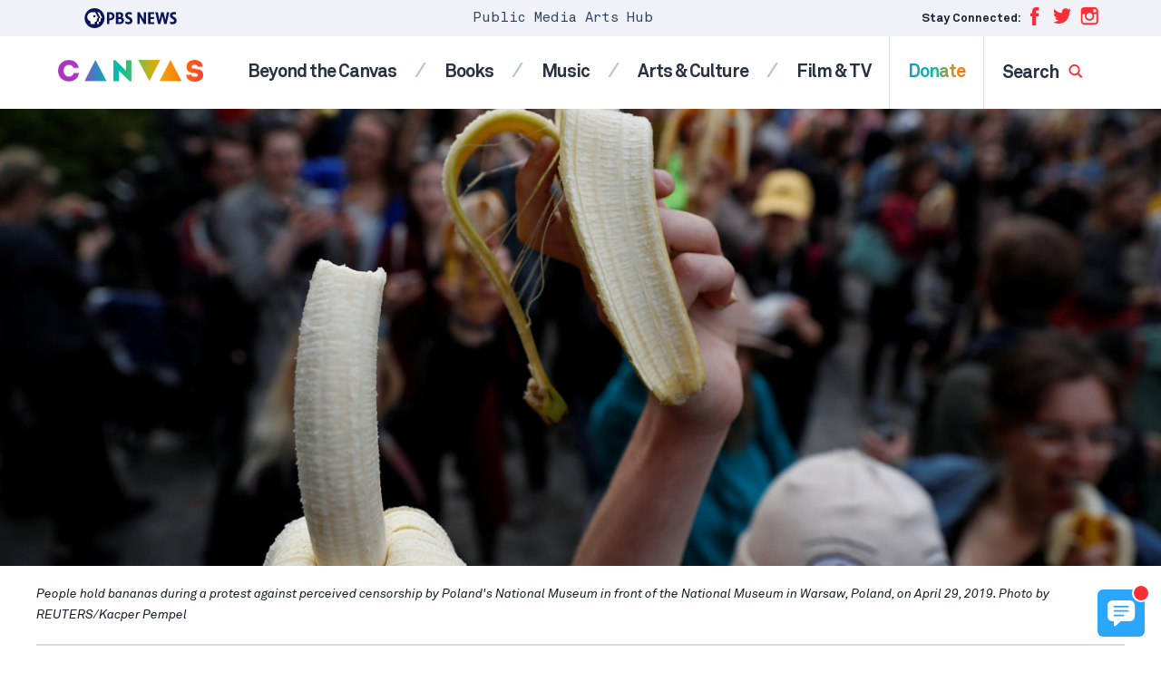

--- FILE ---
content_type: text/html; charset=UTF-8
request_url: https://artscanvas.org/arts-culture/protesters-go-bananas-after-artwork-removed-from-polish-museum
body_size: 27623
content:
<!DOCTYPE html>
<html class="no-js" lang="en-us">
<head>
    <meta charset="utf-8" />
    <meta content="width=device-width, initial-scale=1" name="viewport" />
    <title>Protesters go bananas after artwork removed from Polish museum | CANVAS Arts</title>
    <style id='co-authors-plus-coauthors-style-inline-css'>
.wp-block-co-authors-plus-coauthors.is-layout-flow [class*=wp-block-co-authors-plus]{display:inline}

</style>
<style id='co-authors-plus-avatar-style-inline-css'>
.wp-block-co-authors-plus-avatar :where(img){height:auto;max-width:100%;vertical-align:bottom}.wp-block-co-authors-plus-coauthors.is-layout-flow .wp-block-co-authors-plus-avatar :where(img){vertical-align:middle}.wp-block-co-authors-plus-avatar:is(.alignleft,.alignright){display:table}.wp-block-co-authors-plus-avatar.aligncenter{display:table;margin-inline:auto}

</style>
<style id='co-authors-plus-image-style-inline-css'>
.wp-block-co-authors-plus-image{margin-bottom:0}.wp-block-co-authors-plus-image :where(img){height:auto;max-width:100%;vertical-align:bottom}.wp-block-co-authors-plus-coauthors.is-layout-flow .wp-block-co-authors-plus-image :where(img){vertical-align:middle}.wp-block-co-authors-plus-image:is(.alignfull,.alignwide) :where(img){width:100%}.wp-block-co-authors-plus-image:is(.alignleft,.alignright){display:table}.wp-block-co-authors-plus-image.aligncenter{display:table;margin-inline:auto}

</style>
<link rel='stylesheet' id='app-css' href='https://cdn.artscanvas.org/static/assets/dist/css/app.css?id=1e5de570b0da7204a62e5fabaf15d540' media='screen' />
<script src='https://cdn.artscanvas.org/static/assets/dist/js/lazysizes.js?id=6c9cc8f78b0d2374c8d66d4e66d575ff' id='lazysizes-js' async></script>
<meta name="description" content="The 1973 video &quot;Consumer Art,&quot; by prominent artist Natalia LL, showing a young woman eating a banana with great pleasure, was removed from the National Museum in Warsaw last week after the new museum head was summoned to the Ministry of Culture." />
<link rel="canonical" href="https://www.pbs.org/newshour/arts/protesters-go-bananas-after-artwork-removed-from-polish-museum" />
<meta property="og:locale" content="en_US" />
<meta property="og:type" content="article" />
<meta property="og:site_name" content="CANVAS Arts" />
<meta property="og:title" content="Protesters go bananas after artwork removed from Polish museum" />
<meta property="og:description" content="The 1973 video &quot;Consumer Art,&quot; by prominent artist Natalia LL, showing a young woman eating a banana with great pleasure, was removed from the National Museum in Warsaw last week after the new museum head was summoned to the Ministry of Culture." />
<meta property="og:url" content="https://artscanvas.org/arts-culture/protesters-go-bananas-after-artwork-removed-from-polish-museum" />
<meta property="og:image" content="https://cdn.artscanvas.org/static/2019/04/e0ae17846ddb21246118dee9cd810e6c-2019-04-29T175902Z_1353070889_RC15420CA130_RTRMADP_3_POLAND-ART-1024x683.jpg" />
<meta property="og:image:height" content="683" />
<meta property="og:image:width" content="1024" />
<meta property="article:publisher" content="https://www.facebook.com/groups/newshourarts/" />
<meta property="article:published_time" content="2019-04-29T15:11:17-04:00" />
<meta property="article:modified_time" content="2019-04-29T15:11:17-04:00" />
<meta property="article:tag" content="censorship, poland, protests" />
<meta property="fb:app_id" content="114150878604116" />
<meta property="fb:pages" content="6491828674" />
<meta property="twitter:site" content="@NewsHourArts" />
<meta property="twitter:title" content="Protesters go bananas after artwork removed from Polish museum" />
<meta property="twitter:card" content="summary_large_image" />
<meta property="twitter:image" content="https://cdn.artscanvas.org/static/2019/04/e0ae17846ddb21246118dee9cd810e6c-2019-04-29T175902Z_1353070889_RC15420CA130_RTRMADP_3_POLAND-ART-1024x683.jpg" />
<meta property="twitter:dnt" content="on" />
<meta property="twitter:label1" content="By" />
<meta property="twitter:data1" content="Monika Scislowska" />
<script type="application/ld+json">{"@context":"http:\/\/schema.org","@type":"NewsArticle","mainEntityOfPage":"https:\/\/artscanvas.org\/arts-culture\/protesters-go-bananas-after-artwork-removed-from-polish-museum","url":"https:\/\/artscanvas.org\/arts-culture\/protesters-go-bananas-after-artwork-removed-from-polish-museum","headline":"Protesters go bananas after artwork removed from Polish museum","description":"The 1973 video \"Consumer Art,\" by prominent artist Natalia LL, showing a young woman eating a banana with great pleasure, was removed from the National Museum in Warsaw last week after the new museum head was summoned to the Ministry of Culture.","datePublished":"2019-04-29T15:11:17-04:00","dateModified":"2019-04-29T15:11:17-04:00","inLanguage":"en_US","thumbnailUrl":"https:\/\/cdn.artscanvas.org\/static\/2019\/04\/e0ae17846ddb21246118dee9cd810e6c-2019-04-29T175902Z_1353070889_RC15420CA130_RTRMADP_3_POLAND-ART-1024x683.jpg"}</script>
<link rel="alternate" type="application/json+oembed" href="https://artscanvas.org/oembed/protesters-go-bananas-after-artwork-removed-from-polish-museum">

    <link rel="shortcut icon" href="https://cdn.artscanvas.org/static/assets/dist/img/icons/favicon.ico" />
    <!-- Google Tag Manager -->
<script>(function(w,d,s,l,i){w[l]=w[l]||[];w[l].push({'gtm.start':
new Date().getTime(),event:'gtm.js'});var f=d.getElementsByTagName(s)[0],
j=d.createElement(s),dl=l!='dataLayer'?'&l='+l:'';j.async=true;j.src=
'https://www.googletagmanager.com/gtm.js?id='+i+dl;f.parentNode.insertBefore(j,f);
})(window,document,'script','dataLayer','GTM-NS2J9X6');</script>
<!-- End Google Tag Manager -->
<script async src="https://www.googletagmanager.com/gtag/js?id=UA-140210602-1"></script>
<script>
window.dataLayer = window.dataLayer || [];
function gtag(){dataLayer.push(arguments);}
gtag('js', new Date());
    gtag('config', 'UA-140210602-1', { 'optimize_id': 'GTM-NQF63BT' });
</script>
</head>
<body class="post-template-default single single-post postid-470 single-format-standard">
    <!-- Google Tag Manager (noscript) -->
    <noscript><iframe src="https://www.googletagmanager.com/ns.html?id=GTM-NS2J9X6" height="0" width="0" style="display:none;visibility:hidden"></iframe></noscript>
    <!-- End Google Tag Manager (noscript) -->
    <svg display="none" width="0" height="0" version="1.1" xmlns="http://www.w3.org/2000/svg"
    xmlns:xlink="http://www.w3.org/1999/xlink">
    <defs>
        <symbol id="canvasold" viewBox="0 0 50.84 8.72">
            <g>
                <path
                    d="M.83,6.82A3,3,0,0,0,1.91,7.88a2.85,2.85,0,0,0,1.47.4A3.38,3.38,0,0,0,4.86,8a2.62,2.62,0,0,0,1-.9,2.45,2.45,0,0,0,.39-1.3h.43a2.77,2.77,0,0,1-.44,1.51,3,3,0,0,1-1.2,1.06,3.67,3.67,0,0,1-1.7.39,3.34,3.34,0,0,1-1.69-.45A3.45,3.45,0,0,1,.46,7,3.23,3.23,0,0,1,0,5.35v-2A3.28,3.28,0,0,1,.45,1.7,3.35,3.35,0,0,1,1.67.47,3.23,3.23,0,0,1,3.36,0,3.66,3.66,0,0,1,5.05.4a3.11,3.11,0,0,1,1.2,1.07A2.65,2.65,0,0,1,6.7,3H6.26a2.34,2.34,0,0,0-.39-1.3,2.68,2.68,0,0,0-1-.9A3.24,3.24,0,0,0,3.36.46,2.83,2.83,0,0,0,1.9.85,3,3,0,0,0,.83,1.92a2.79,2.79,0,0,0-.4,1.46v2A2.9,2.9,0,0,0,.83,6.82Z" />
                <path d="M16.12,8.54H8.24L12.18,0ZM8.94,8.1h6.48l-3.24-7Z" />
                <path d="M17.8,8.54V.19h.46L24.1,5.86V.19h.44V8.54H24.1V6.48L18.24.77V8.54Z" />
                <path d="M26,.18h7.88L29.94,8.71Zm3.94,7.48,3.25-7H26.7Z" />
                <path d="M42.75,8.54H34.88L38.82,0ZM35.58,8.1h6.48l-3.24-7Z" />
                <path
                    d="M46.22,4.1a2.52,2.52,0,0,1-1-.67,1.61,1.61,0,0,1-.37-1.1,2.08,2.08,0,0,1,.37-1.23,2.34,2.34,0,0,1,1-.81A3.88,3.88,0,0,1,47.78,0a3.49,3.49,0,0,1,1.55.35,2.85,2.85,0,0,1,1.1,1,2.59,2.59,0,0,1,.41,1.46H50.4a2.26,2.26,0,0,0-.35-1.25A2.35,2.35,0,0,0,49.1.71,3.05,3.05,0,0,0,47.77.42a3.66,3.66,0,0,0-1.21.2,2.16,2.16,0,0,0-.92.63,1.55,1.55,0,0,0-.35,1,1.26,1.26,0,0,0,.33.92,2.19,2.19,0,0,0,.88.52A15,15,0,0,0,48,4.13a11,11,0,0,1,1.53.39,2.06,2.06,0,0,1,.92.62,1.72,1.72,0,0,1,.38,1.21,2,2,0,0,1-.41,1.31,2.5,2.5,0,0,1-1.1.8,4,4,0,0,1-1.49.26,3.89,3.89,0,0,1-1.75-.37,2.75,2.75,0,0,1-1.16-1,3.06,3.06,0,0,1-.4-1.55H45a2.55,2.55,0,0,0,.35,1.34,2.28,2.28,0,0,0,1,.9,3.45,3.45,0,0,0,1.53.31,3,3,0,0,0,1.83-.52,1.69,1.69,0,0,0,.73-1.44,1.38,1.38,0,0,0-.31-1,1.74,1.74,0,0,0-.79-.49c-.32-.1-.79-.21-1.42-.34A11.18,11.18,0,0,1,46.22,4.1Z" />
            </g>
        </symbol>
        <symbol id="canvas" viewBox="0 0 250.84 43.58">
            <g>
                <path
                    d="M0,21.69C.06,36,10.86,43.17,21.54,43.11c8.94,0,18.36-4.68,19.92-16.56H30.9c-1.14,4.5-4.8,6.78-9.36,6.78-6.36-.06-10.44-5.46-10.44-11.64,0-7,4.14-11.7,10.44-11.7,4.5,0,7.68,1.92,9.18,6.18H41.28C39.66,5,30.24.21,21.54.21,10.86.21.06,7.41,0,21.69Z" />
                <path
                    d="M67.4.13H62.82l-18.9,41v1.56h10.5l2.46-5.28H73.44l2.46,5.28H86.4V41.13Zm-7,28.1,4.74-11,4.86,11Z" />
                <polygon
                    points="124.2 42.75 128 42.75 128 0.69 117 0.69 117 21.27 95.82 0.51 91.92 0.51 91.92 42.69 103 42.69 103 22.05 124.2 42.75" />
                <polygon
                    points="144.54 0.69 134.22 0.69 134.22 2.31 152.22 43.17 156.78 43.17 174.6 2.31 174.6 0.69 164.28 0.69 154.68 24.45 154.38 24.45 144.54 0.69" />
                <path
                    d="M195.26.13h-4.62l-18.9,41v1.56h10.5l2.46-5.28h16.6l2.46,5.28h10.5V41.13Zm-7,28.1,4.74-11,4.86,11Z" />
                <path
                    d="M227.22,29.85H216.84c-.24,18.48,34,18,34,.36,0-10.5-8.16-11.58-16.5-12.48-3.78-.42-6.9-1.08-6.66-4.26.36-5,11.64-5.46,11.64.12h10.2c.24-18.12-32.4-18.12-32,0,.12,9.12,6.12,12.24,15.24,12.9,4.2.24,7.68.72,7.68,3.66,0,4.92-13.14,5-13.14-.3Z" />
            </g>
        </symbol>
        <symbol id="logo" viewBox="0 0 85 76">
            <g fill="none" fill-rule="evenodd">
                <g fill="#000000">
                    <path
                        d="M74.4581741 5.95765656C75.4618037 8.26056153 76.4972296 10.5751596 77.4781926 12.872376L76.1056 12.872376C76.0366556 13.7528334 76.2409704 14.7780323 75.9969889 15.4609714 75.7561556 16.1366419 75.0613593 16.2956046 74.1336 16.2883359L74.1336 19.8367121 76.0967852 19.8367121 76.0967852 16.2883359C77.1174148 16.3742959 77.7051741 16.1081993 77.9935444 15.478037 78.1459148 15.1452582 78.1100259 14.7037654 78.1100259 14.2335139L78.1100259 12.872376 79.4577481 12.872376C78.4516 10.5561978 77.4407296 8.24412801 76.4295444 5.93300628L74.4581741 5.93300628C74.4452667 5.93521848 74.4525074 5.95133597 74.4581741 5.95765656L74.4581741 5.95765656zM70.3155259 5.93300628C69.2338222 5.93300628 68.1061556 5.88338969 67.2375815 6.0749034 66.2528407 6.29169945 65.4421926 6.70822597 64.7917852 7.27739461 63.9339148 8.02891211 63.2866556 9.04589415 63.0952481 10.4509601 62.8808593 12.0206773 63.2942111 13.4001448 63.9685444 14.3257944 64.6608222 15.2751462 65.6125074 15.9021482 67.0131185 16.1451747L67.0131185 19.8367121 71.962637 19.8367121 71.962637 16.2883359C72.9527296 16.3553341 73.5977852 16.1167321 73.8842667 15.4862538 74.0369519 15.1499987 74.0086185 14.7167226 74.0086185 14.2420467L74.0086185 12.872376 75.3481556 12.872376C74.3360259 10.5511414 73.3031185 8.25076462 72.2868963 5.93300628L70.3155259 5.93300628zM70.6231.254593145L71.2886185.254593145C74.2356.378160572 76.4197852 1.29938577 78.2265074 2.60079412 80.0266185 3.89777806 81.4568222 5.60907632 82.3858407 7.73658507 82.8546 8.80982032 83.2100259 10.0331695 83.3674333 11.4107409 83.5349148 12.872376 83.3910444 14.3991132 83.1011 15.6613339 82.5306556 18.1437435 81.3255444 20.0828988 79.782637 21.6323901 78.2403593 23.1799853 76.3077111 24.3695193 73.8342111 24.9728191 72.5894333 25.2765231 71.0311 25.3893456 69.5750815 25.2310149 68.2043778 25.0827972 66.9797481 24.7158873 65.9235444 24.2456358 63.8007481 23.3016565 62.101063 21.879841 60.8078037 20.0708897 59.5113963 18.256882 58.6000074 16.0443614 58.4781741 13.1059216L58.4781741 12.4549014C58.5527852 10.5287033 58.9755815 8.90210086 59.6263037 7.5109402 60.2760815 6.12199176 61.1248222 4.93719819 62.1300259 3.9284329 63.1352296 2.91935158 64.312637 2.06449252 65.6984519 1.41568452 67.0871.764664315 68.7005259.323803545 70.6231.254593145zM71.1888852 9.39861437C70.8196074 9.43274553 70.539737 9.61035396 70.3571444 9.82430574 70.1710889 10.042998 70.0231259 10.3511265 70.0410704 10.7347859 70.0590148 11.1257141 70.2107556 11.3927588 70.4235704 11.5947015 70.631663 11.7922197 70.9319963 11.9540267 71.3135519 11.9540267 71.9545148 11.9540267 72.5369222 11.4749264 72.5863481 10.7929353 72.613737 10.4143323 72.4963111 10.1169488 72.3455148 9.90805349 72.1327 9.61288219 71.7177741 9.34962984 71.1888852 9.39861437zM5.37429815 10.8304796L8.74627963 10.8304796C10.5297056 10.8304796 12.3131315 10.2120104 12.3131315 8.06364372 12.3131315 5.68741997 9.91361296 5.36190986 7.96837222 5.36190986L5.37429815 5.36190986 5.37429815 10.8304796zM.316168519 1.06549254L8.84387222 1.06549254C13.6101685 1.06549254 17.5661315 2.59507399 17.5661315 8.06364372 17.5661315 13.4667954 13.9020019 15.1272129 9.0708537 15.1272129L5.37429815 15.1272129 5.37429815 24.1106597.316168519 24.1106597.316168519 1.06549254zM24.9271 19.8141792L29.4664148 19.8141792C31.0552852 19.8141792 32.8387111 19.130608 32.8387111 17.1124453 32.8387111 14.9318437 30.4067667 14.5734665 28.7530444 14.5734665L24.9271 14.5734665 24.9271 19.8141792zM24.9271 10.2770492L28.5912296 10.2770492C30.1476741 10.2770492 31.7686556 9.62602901 31.7686556 7.77062142 31.7686556 5.85011181 29.9528037 5.36216269 28.3639333 5.36216269L24.9271 5.36216269 24.9271 10.2770492zM19.8686556 1.06542933L28.4291 1.06542933C32.4496 1.06542933 36.8271 1.9117556 36.8271 6.92429515 36.8271 9.49582496 35.2382296 11.2535795 32.871137 12.0022528L32.871137 12.0673548C35.8867481 12.4579669 37.8971556 14.7039866 37.8971556 17.6986796 37.8971556 22.515913 33.3575259 24.1109126 29.2718593 24.1109126L19.8686556 24.1109126 19.8686556 1.06542933zM52.0025593 6.69650129C51.1919111 5.65486896 49.5706148 5.1666038 48.3384296 5.1666038 46.9116889 5.1666038 44.9337074 5.81762401 44.9337074 7.54282755 44.9337074 11.7419079 55.5045593 9.04017403 55.5045593 17.1125085 55.5045593 22.2552521 51.3864667 24.6965779 46.6522815 24.6965779 43.701837 24.6965779 41.107763 23.8180167 38.9352259 21.799854L42.5345037 17.8289468C43.5721333 19.1957732 45.2582815 20.0095485 46.9441148 20.0095485 48.597837 20.0095485 50.4461148 19.2283242 50.4461148 17.6007737 50.4461148 13.3694584 39.6810222 15.6477131 39.6810222 7.96599069 39.6810222 3.05078813 43.9288185.479574351 48.4357074.479574351 51.0297815.479574351 53.5265778 1.16314557 55.4721333 2.88834911L52.0025593 6.69650129z" />
                </g>
                <g fill="#E20015" transform="translate(0 27)">
                    <polygon
                        points=".299 1.216 6.742 1.216 15.89 16.226 15.951 16.226 15.951 1.216 20.693 1.216 20.693 22.817 14.492 22.817 5.101 7.439 5.04 7.439 5.04 22.817 .299 22.817" />
                    <polygon
                        points="23.428 1.216 38.048 1.216 38.048 5.609 28.17 5.609 28.17 9.636 37.5 9.636 37.5 14.03 28.17 14.03 28.17 18.423 38.595 18.423 38.595 22.817 23.428 22.817" />
                    <polygon
                        points="39.233 1.216 44.4 1.216 47.834 15.067 47.895 15.067 52.394 1.216 56.8 1.216 61.268 15.433 61.329 15.433 64.946 1.216 69.748 1.216 63.456 22.817 59.232 22.817 54.491 7.867 54.43 7.867 49.688 22.817 45.616 22.817" />
                    <path
                        d="M81.6016056,6.49353585 C80.8416426,5.51732157 79.3220315,5.05971125 78.1672907,5.05971125 C76.8299574,5.05971125 74.976013,5.66996368 74.976013,7.28708523 C74.976013,11.2225972 84.8841796,8.690255 84.8841796,16.2569428 C84.8841796,21.0773365 81.0242352,23.3657042 76.5869204,23.3657042 C73.8209574,23.3657042 71.3896426,22.541816 69.3534204,20.6503811 L72.7269759,16.9281888 C73.6994389,18.2093713 75.2798093,18.9722659 76.8601796,18.9722659 C78.4103278,18.9722659 80.1427537,18.2400262 80.1427537,16.7145531 C80.1427537,12.7480703 70.0523093,14.8841118 70.0523093,7.68370191 C70.0523093,3.07631183 74.0337722,0.666272948 78.2582722,0.666272948 C80.6899019,0.666272948 83.0302352,1.30686419 84.8536426,2.92398574 L81.6016056,6.49353585 Z" />
                    <polygon
                        points=".299 26.814 5.04 26.814 5.04 34.868 14.249 34.868 14.249 26.814 18.991 26.814 18.991 48.415 14.249 48.415 14.249 39.079 5.04 39.079 5.04 48.415 .299 48.415" />
                    <path
                        d="M32.3332444 44.571044C36.3754667 44.571044 39.0195963 41.6417691 39.0195963 37.6146087 39.0195963 33.5871322 36.3754667 30.6584894 32.3332444 30.6584894 28.2910222 30.6584894 25.6468926 33.5871322 25.6468926 37.6146087 25.6468926 41.6417691 28.2910222 44.571044 32.3332444 44.571044M32.3332444 26.2647351C39.0501333 26.2647351 43.9433 30.6888282 43.9433 37.6146087 43.9433 44.5403892 39.0501333 48.9641663 32.3332444 48.9641663 25.6163556 48.9641663 20.7231889 44.5403892 20.7231889 37.6146087 20.7231889 30.6888282 25.6163556 26.2647351 32.3332444 26.2647351M63.7604519 40.0858308C63.7604519 45.18117 60.6604704 48.9643559 54.7032296 48.9643559 48.7157667 48.9643559 45.6157852 45.18117 45.6157852 40.0858308L45.6157852 26.8141835 50.3572111 26.8141835 50.3572111 39.9028499C50.3572111 42.5571794 52.1806185 44.5709176 54.7032296 44.5709176 57.1956185 44.5709176 59.0190259 42.5571794 59.0190259 39.9028499L59.0190259 26.8141835 63.7604519 26.8141835 63.7604519 40.0858308zM71.0553093 35.7534178L73.8514944 35.7534178C75.5839204 35.7534178 77.8329574 35.6927402 77.8329574 33.3430629 77.8329574 31.1769985 75.8877167 30.8413755 74.1552907 30.8413755L71.0553093 30.8413755 71.0553093 35.7534178zM66.3138833 26.8142151L74.6416796 26.8142151C79.0487722 26.8142151 82.7566611 28.3396882 82.7566611 33.3737177 82.7566611 36.394009 81.1457537 38.7436863 78.1065315 39.2926291L83.5770685 48.4151287 77.8937167 48.4151287 73.3956426 39.7808942 71.0553093 39.7808942 71.0553093 48.4151287 66.3138833 48.4151287 66.3138833 26.8142151z" />
                </g>
            </g>
        </symbol>
        <symbol id="logo-inverted" viewBox="0 0 404.12134 287.98273">
            <g><g fill="#fff"><path d="m95.142059 165.60001v120.95999h-21.168319l-44.292435-77.02283v77.02283h-22.7688499v-120.95999h22.5906029l42.514275 75.24403v-75.24403zm83.247921 100.85928v20.10071h-63.3261v-120.95999h62.61434v20.10067h-37.17732v29.88459h34.50916v20.10067h-34.50916v30.77335zm151.37745-100.85928-28.28342 120.95999h-22.413l-19.74478-84.49382-19.92306 84.49382h-23.12473l-27.74931-120.95999h25.79291l14.76373 81.82562 19.03366-81.82562h24.19176l17.61075 81.82563 15.65313-81.82563zm20.01113 120.95983c-4.92245-.94799-9.04437-2.25122-12.36261-3.91345v-24.0141c3.4379 2.13465 7.38218 3.94428 11.82911 5.42575 4.44696 1.48398 8.74401 2.22348 12.89614 2.22348 5.21729 0 9.18873-1.21505 11.91855-3.647 2.72614-2.42883 4.09107-5.66134 4.09107-9.69444 0-3.91344-1.30634-7.26253-3.91342-10.05036-2.60959-2.78472-7.11512-5.95927-13.51911-9.51683-8.77731-4.86079-15.06161-10.05033-18.85541-15.5643-3.79684-5.51458-5.69219-12.18499-5.69219-20.01187 0-10.43397 3.64636-18.64694 10.93972-24.63644 7.29337-5.98703 16.86817-8.98332 28.72812-8.98332 7.82688 0 15.41443 1.00904 22.76886 3.02404v22.41297c-6.40396-2.48992-12.92697-3.73519-19.56717-3.73519-4.86389 0-8.74649 1.00905-11.65149 3.02405-2.90686 2.01747-4.35812 4.98046-4.35812 8.89389 0 2.49054.62292 4.6252 1.86819 6.40398s2.9346 3.3793 5.06928 4.80281c2.13464 1.42291 5.51459 3.44037 10.13916 6.04749 8.8945 4.98106 15.12024 10.43705 18.67779 16.36549 3.55753 5.93091 5.33631 12.80733 5.33631 20.6342 0 10.91196-3.44037 19.62823-10.31677 26.14877-6.87888 6.52301-16.66279 9.78327-29.35047 9.78327-4.86386 0-9.75613-.47492-14.67554-1.42289z"/><path d="m345.9068 90.886002c0 15.489398-11.62869 25.111598-30.0715 25.111598-8.19901 0-17.7136-3.7171-22.13642-6.8083l-.0137-17.285697c4.724 3.791999 12.00021 8.535397 22.2608 8.535397 7.38443 0 11.79221-2.913998 11.79221-7.993802 0-6.001999-3.98209-8.414902-14.5061-13.977096-10.67289-5.6409-20.348-12.537705-20.348-26.907502 0-12.241901 8.504-23.5582 27.504-23.5582 6.6991 0 14.18759 1.9694 19.633 4.313201v16.259698c-5.1991-3.0878-11.97931-5.558301-19.6225-5.558301-6.43359 0-10.2565 2.775403-10.2565 7.241902 0 6.320999 6.36731 9.641102 14.2421 13.721199 7.8749 4.080204 21.52261 10.919903 21.52261 26.905903zm-129.96971-32.7113c0 18.220897-13.22359 29.540897-34.5098 29.540897h-3.425v27.484401h-17.0004v-86.400001h22.77631c20.13629 0 32.15889 10.981201 32.15889 29.374703zm-37.9348 14.972896h5.1289c10.35831 0 16.299-5.552398 16.299-15.2332 0-8.937099-6.4489-14.711597-16.42978-14.711597h-4.99812zm106.51041 15.895905c0 12.598097-9.6168 26.156497-30.73029 26.156497h-27.54881v-86.400001h26.37399c16.13441 0 26.1581 8.472 26.1581 22.108902 0 7.9016-2.80228 13.727101-8.55979 17.766896 8.858 2.702804 14.3068 10.400405 14.3068 20.367706zm-41.2681-45.690205v21.248699h7.23581c7.2074 0 11.86468-4.196098 11.86468-10.690296 0-6.414303-4.29861-10.558403-10.9512-10.558403zm9.19449 57.424202c10.1264 0 15.26089-3.815502 15.26089-11.3409 0-7.021401-5.11908-11.213097-13.69389-11.213097h-10.76149v22.553997z"/><path d="m144.0014 72c0 39.7655-32.23481 72-72.000805 72-39.764297 0-72.000595-32.2345-72.000595-72 0-39.764 32.236298-72 72.000595-72 39.765995 0 72.000805 32.236 72.000805 72"/></g><path d="m124.43496 72.703949-7.99099 1.625297v14.772683c0 4.960594-4.0808 8.917892-9.36129 8.917892h-4.0866v17.180179h-13.150079v-17.180179h4.086593c5.280594 0 9.361286-3.957298 9.361286-8.917892v-14.772683l7.99109-1.625297c1.732-.352303 2.6429-2.266701 1.8238-3.832893l-20.957365-40.071057h13.149975l20.95748 40.071057c.8191 1.566192-.0918 3.48059-1.8239 3.832893z" fill="#0a145a"/><path d="m97.499 68.871002-20.957504-40.071003h-21.687996c-19.727703 0-36.4808 16.146702-36.012092 35.868603.349693 14.716095 9.844999 25.741196 23.040693 29.8909v20.640498h32.354199v-17.180202h4.086502c5.280609 0 9.361396-3.957298 9.361396-8.917801v-14.772697l7.990998-1.625504c1.732-.352295 2.643003-2.266594 1.823804-3.832794zm-27.273597-2.289802c-4.545105 0-8.229603-3.684601-8.229603-8.229699 0-4.545097 3.684498-8.229602 8.229603-8.229602 4.545097 0 8.229698 3.684501 8.229698 8.229602 0 4.545102-3.684601 8.229699-8.229698 8.229699z" fill="#0a145a"/></g>
        </symbol>
        <symbol id="logo-inline" viewBox="0 0 663.94727 144">
            <g><g fill="#0a145a"><path d="m443.48788 28.800014v86.399976h-15.1202l-31.63746-55.016286v55.016286h-16.26348v-86.399976h16.13617l30.3673 53.74574v-53.745739zm59.4628 72.042356v14.35763h-45.23291v-86.399986h44.72452v14.357632h-26.55524v21.346131h24.64942v14.357628h-24.64942v21.980965zm108.12677-72.042356-20.20245 86.399986h-16.00928l-14.10345-60.352714-14.23071 60.352714h-16.5177l-19.82093-86.399982h18.42352l10.54554 58.446881 13.59546-58.446881h17.27978l12.57916 58.446888 11.18079-58.446888h17.28027zm14.24555 86.186256c-3.49866-.67378-6.42829-1.60006-8.78675-2.78148v-17.068079c2.44349 1.517212 5.24689 2.803398 8.4076 3.856369 3.16064 1.05473 6.21478 1.58034 9.16595 1.58034 3.70819 0 6.53089-.863597 8.47113-2.592105 1.93762-1.726318 2.90772-4.023834 2.90772-6.890358 0-2.781478-.92847-5.16185-2.7815-7.143302-1.85473-1.979256-5.05706-4.235566-9.6087-6.764107-6.23846-3.454819-10.70508-7.143296-13.40149-11.062363-2.69867-3.919495-4.04578-8.660507-4.04578-14.223473 0-7.415966 2.59168-13.253353 7.77546-17.510398 5.18377-4.255295 11.98907-6.384915 20.41857-6.384915 5.56293 0 10.95582.71718 16.18299 2.149347v15.930064c-4.55164-1.769714-9.18787-2.654793-13.90741-2.654793-3.45703 0-6.21655.717182-8.28131 2.149349-2.06604 1.433918-3.09754 3.539868-3.09754 6.321347 0 1.770153.44275 3.287365 1.32782 4.551635.88507 1.264271 2.08576 2.401852 3.60297 3.413617 1.51721 1.011329 3.91949 2.445247 7.20642 4.298252 6.32184 3.540306 10.74677 7.418167 13.27533 11.631813 2.5285 4.2154 3.79279 9.102829 3.79279 14.665794 0 7.755707-2.44526 13.950806-7.33271 18.585286-4.88916 4.63625-11.84308 6.95349-20.8609 6.95349-3.45697 0-6.93414-.33755-10.43066-1.01133z"/><path d="m345.9068 90.886002c0 15.489398-11.62869 25.111598-30.0715 25.111598-8.19901 0-17.7136-3.7171-22.13642-6.8083l-.0137-17.285697c4.724 3.791999 12.00021 8.535397 22.2608 8.535397 7.38443 0 11.79221-2.913998 11.79221-7.993802 0-6.001999-3.98209-8.414902-14.5061-13.977096-10.67289-5.6409-20.348-12.537705-20.348-26.907502 0-12.241901 8.504-23.5582 27.504-23.5582 6.6991 0 14.18759 1.9694 19.633 4.313201v16.259698c-5.1991-3.0878-11.97931-5.558301-19.6225-5.558301-6.43359 0-10.2565 2.775403-10.2565 7.241902 0 6.320999 6.36731 9.641102 14.2421 13.721199 7.8749 4.080204 21.52261 10.919903 21.52261 26.905903zm-129.96971-32.7113c0 18.220897-13.22359 29.540897-34.5098 29.540897h-3.425v27.484401h-17.0004v-86.400001h22.77631c20.13629 0 32.15889 10.981201 32.15889 29.374703zm-37.9348 14.972896h5.1289c10.35831 0 16.299-5.552398 16.299-15.2332 0-8.937099-6.4489-14.711597-16.42978-14.711597h-4.99812zm106.51041 15.895905c0 12.598097-9.6168 26.156497-30.73029 26.156497h-27.54881v-86.400001h26.37399c16.13441 0 26.1581 8.472 26.1581 22.108902 0 7.9016-2.80228 13.727101-8.55979 17.766896 8.858 2.702804 14.3068 10.400405 14.3068 20.367706zm-41.2681-45.690205v21.248699h7.23581c7.2074 0 11.86468-4.196098 11.86468-10.690296 0-6.414303-4.29861-10.558403-10.9512-10.558403zm9.19449 57.424202c10.1264 0 15.26089-3.815502 15.26089-11.3409 0-7.021401-5.11908-11.213097-13.69389-11.213097h-10.76149v22.553997z"/><path d="m144.0014 72c0 39.7655-32.23481 72-72.000805 72-39.764297 0-72.000595-32.2345-72.000595-72 0-39.764 32.236298-72 72.000595-72 39.765995 0 72.000805 32.236 72.000805 72"/></g><path d="m124.43496 72.703949-7.99099 1.625297v14.772683c0 4.960594-4.0808 8.917892-9.36129 8.917892h-4.0866v17.180179h-13.150079v-17.180179h4.086593c5.280594 0 9.361286-3.957298 9.361286-8.917892v-14.772683l7.99109-1.625297c1.732-.352303 2.6429-2.266701 1.8238-3.832893l-20.957365-40.071057h13.149975l20.95748 40.071057c.8191 1.566192-.0918 3.48059-1.8239 3.832893z" fill="#fff"/><path d="m97.499 68.871002-20.957504-40.071003h-21.687996c-19.727703 0-36.4808 16.146702-36.012092 35.868603.349693 14.716095 9.844999 25.741196 23.040693 29.8909v20.640498h32.354199v-17.180202h4.086502c5.280609 0 9.361396-3.957298 9.361396-8.917801v-14.772697l7.990998-1.625504c1.732-.352295 2.643003-2.266594 1.823804-3.832794zm-27.273597-2.289802c-4.545105 0-8.229603-3.684601-8.229603-8.229699 0-4.545097 3.684498-8.229602 8.229603-8.229602 4.545097 0 8.229698 3.684501 8.229698 8.229602 0 4.545102-3.684601 8.229699-8.229698 8.229699z" fill="#fff"/></g>
        </symbol>
        <symbol id="newshour" viewBox="0 0 286 38" fill="#fff">
            <g>
                <path class="cls-2"
                    d="M17.81.06h1A17.72,17.72,0,0,1,28.94,3.6,17.84,17.84,0,0,1,35,11.34a19.72,19.72,0,0,1,1.43,5.53A20.16,20.16,0,0,1,36,23.25a18.36,18.36,0,0,1-4.85,9,17.84,17.84,0,0,1-8.7,5,18.91,18.91,0,0,1-6.23.41,19,19,0,0,1-5.35-1.48,18.66,18.66,0,0,1-7.49-6.27A19.09,19.09,0,0,1,0,19.44v-1A19.85,19.85,0,0,1,1.65,11,19.58,19.58,0,0,1,5.28,5.61a17.73,17.73,0,0,1,5.24-3.76A18.58,18.58,0,0,1,17.81.06Zm-.48,8.53a22.28,22.28,0,0,0-4.52.23,8,8,0,0,0-3.58,1.81,7.58,7.58,0,0,0-2.49,4.79A8.16,8.16,0,0,0,8,21.24,6.43,6.43,0,0,0,12.48,24V29.5h7.21V24.15c1.43.11,2.36-.29,2.81-1.19a5,5,0,0,0,.17-1.88V19h2q-2.23-5.2-4.46-10.43Zm6,.07q2.23,5.21,4.42,10.42h-2c-.11,1.32.21,2.85-.17,3.88s-1.39,1.25-2.71,1.25v5.35h2.86V24.21c1.49.11,2.36-.29,2.75-1.19a5,5,0,0,0,.17-1.88V19.08h2c-1.49-3.47-2.92-6.94-4.41-10.42a20.19,20.19,0,0,0-2.91,0Z" />
                <path class="cls-2"
                    d="M19.4,12.86a2.13,2.13,0,0,1,1.82.77,2.07,2.07,0,0,1-1.65,3.24,2.11,2.11,0,0,1-1.4-.54A1.69,1.69,0,0,1,17.59,15a2.27,2.27,0,0,1,.46-1.43,1.89,1.89,0,0,1,1.35-.66" />
                <path class="cls-4"
                    d="M273.24,16.55H276c.42,0,.86,0,1.33-.05a3.94,3.94,0,0,0,1.28-.26,2.28,2.28,0,0,0,.94-.71,2.15,2.15,0,0,0,.38-1.35,2.24,2.24,0,0,0-.33-1.29,2.19,2.19,0,0,0-.84-.73,3.73,3.73,0,0,0-1.17-.35,9.54,9.54,0,0,0-1.29-.09h-3.06Zm-4.68-8.79h8.22a13.92,13.92,0,0,1,3.08.32,7.23,7.23,0,0,1,2.54,1,5.15,5.15,0,0,1,1.74,2,6.6,6.6,0,0,1,.65,3.11A6.22,6.22,0,0,1,283.62,18a5.23,5.23,0,0,1-3.42,2l5.4,9H280l-4.44-8.49h-2.31V29h-4.68Zm-4.32,13.05a10.24,10.24,0,0,1-.57,3.48A7.65,7.65,0,0,1,262,27.05a7.78,7.78,0,0,1-2.81,1.83,11.76,11.76,0,0,1-7.77,0,7.55,7.55,0,0,1-4.5-4.59,10.24,10.24,0,0,1-.57-3.48v-13H251V20.63a5.41,5.41,0,0,0,.31,1.83,4.42,4.42,0,0,0,.89,1.45,4,4,0,0,0,1.36,1,4.48,4.48,0,0,0,1.73.34,4.35,4.35,0,0,0,1.71-.34,4.2,4.2,0,0,0,2.23-2.42,5.17,5.17,0,0,0,.32-1.83V7.76h4.68Zm-39.15-2.43a7.72,7.72,0,0,0,.46,2.74,6.36,6.36,0,0,0,1.34,2.16A5.9,5.9,0,0,0,229,24.71a7.46,7.46,0,0,0,5.42,0,6,6,0,0,0,2.09-1.43,6.18,6.18,0,0,0,1.33-2.16,7.72,7.72,0,0,0,.47-2.74,7.83,7.83,0,0,0-.47-2.73,6.14,6.14,0,0,0-1.33-2.17,6,6,0,0,0-2.09-1.43,7.46,7.46,0,0,0-5.42,0,5.9,5.9,0,0,0-2.09,1.43,6.31,6.31,0,0,0-1.34,2.17A7.82,7.82,0,0,0,225.09,18.38Zm-4.86,0a11.81,11.81,0,0,1,.86-4.62,9.88,9.88,0,0,1,2.38-3.52A10.37,10.37,0,0,1,227.1,8a13.9,13.9,0,0,1,9.18,0,10.37,10.37,0,0,1,3.63,2.24,9.88,9.88,0,0,1,2.38,3.52,11.81,11.81,0,0,1,.86,4.62,11.81,11.81,0,0,1-.86,4.62,9.88,9.88,0,0,1-2.38,3.52,10.52,10.52,0,0,1-3.63,2.24,13.9,13.9,0,0,1-9.18,0,10.52,10.52,0,0,1-3.63-2.24A9.88,9.88,0,0,1,221.09,23,11.81,11.81,0,0,1,220.23,18.38ZM198.6,7.76h4.68v7.92h9.09V7.76h4.68V29h-4.68V19.82h-9.09V29H198.6ZM191.88,13a3.24,3.24,0,0,0-1.54-1.06,5.62,5.62,0,0,0-1.85-.35,4.83,4.83,0,0,0-1.05.12,4,4,0,0,0-1,.37,2.24,2.24,0,0,0-.78.68,1.71,1.71,0,0,0-.3,1,1.69,1.69,0,0,0,.72,1.47,6.86,6.86,0,0,0,1.82.87c.72.24,1.51.48,2.35.72a9.91,9.91,0,0,1,2.36,1,5.56,5.56,0,0,1,1.81,1.77,5.39,5.39,0,0,1,.72,3,6.83,6.83,0,0,1-.66,3.09,6.26,6.26,0,0,1-1.78,2.19,7.69,7.69,0,0,1-2.61,1.29,11.56,11.56,0,0,1-3.14.42,11.37,11.37,0,0,1-3.84-.63,9.62,9.62,0,0,1-3.3-2l3.33-3.66a4.82,4.82,0,0,0,1.81,1.48,5.13,5.13,0,0,0,3.42.4,4,4,0,0,0,1.05-.41,2.26,2.26,0,0,0,.75-.69,1.65,1.65,0,0,0,.29-1,1.77,1.77,0,0,0-.73-1.51,6.68,6.68,0,0,0-1.85-.95q-1.11-.39-2.4-.78a10.78,10.78,0,0,1-2.4-1.05A5.91,5.91,0,0,1,181.21,17a5.06,5.06,0,0,1-.73-2.85,6.5,6.5,0,0,1,.67-3A6.54,6.54,0,0,1,183,9a7.61,7.61,0,0,1,2.59-1.3,10.29,10.29,0,0,1,3-.44,11.91,11.91,0,0,1,3.48.51,8,8,0,0,1,3,1.71ZM149.16,7.76h5.1l3.39,13.62h.06l4.44-13.62h4.35l4.41,14H171l3.57-14h4.74L173.07,29H168.9l-4.68-14.7h-.06L159.48,29h-4Zm-16.5,0h14.43v4.32h-9.75v4h9.21v4.32h-9.21v4.32h10.29V29h-15ZM108,7.76h6.36l9,14.76h.06V7.76h4.68V29H122l-9.27-15.12h-.06V29H108ZM92.55,12.32a3.49,3.49,0,0,0-1.61-1.27,5.36,5.36,0,0,0-2.11-.41,5.26,5.26,0,0,0-1.27.15,3.52,3.52,0,0,0-1.12.48,2.48,2.48,0,0,0-.79.85,2.51,2.51,0,0,0-.3,1.25A2,2,0,0,0,86.1,15,7.37,7.37,0,0,0,88,16q1.11.42,2.43.81a9.88,9.88,0,0,1,2.43,1.08,6,6,0,0,1,1.86,1.83,5.44,5.44,0,0,1,.75,3,6.61,6.61,0,0,1-.63,3,6,6,0,0,1-1.69,2.12,7.45,7.45,0,0,1-2.48,1.26,10.35,10.35,0,0,1-3,.42,11.14,11.14,0,0,1-3.81-.66,7.34,7.34,0,0,1-3.15-2.22l2.85-2.76a4.66,4.66,0,0,0,1.81,1.63,5.06,5.06,0,0,0,3.71.41,4.08,4.08,0,0,0,1.2-.54,2.83,2.83,0,0,0,.87-.92,2.43,2.43,0,0,0,.33-1.27,2.22,2.22,0,0,0-.75-1.8,6.89,6.89,0,0,0-1.86-1.07c-.74-.28-1.55-.56-2.43-.82A9.86,9.86,0,0,1,84,18.45a5.88,5.88,0,0,1-1.86-1.79,5.38,5.38,0,0,1-.75-3,5.62,5.62,0,0,1,.68-2.85,6.13,6.13,0,0,1,1.76-2,7.66,7.66,0,0,1,2.51-1.19,10.75,10.75,0,0,1,2.88-.39,10.47,10.47,0,0,1,3.25.51,7.49,7.49,0,0,1,2.84,1.68ZM66.48,25.76H70a14.06,14.06,0,0,0,1.54-.09A4.61,4.61,0,0,0,73,25.25a3,3,0,0,0,1.14-.94,2.78,2.78,0,0,0,.45-1.67,2.49,2.49,0,0,0-1.1-2.34,6.75,6.75,0,0,0-3.4-.66H66.48Zm0-9.36h3.45a4.54,4.54,0,0,0,2.83-.73,2.36,2.36,0,0,0,.95-1.94,2.34,2.34,0,0,0-1-2.06A5.77,5.77,0,0,0,69.6,11H66.48ZM62.7,7.76H71a9.49,9.49,0,0,1,2.37.29A6.05,6.05,0,0,1,75.43,9a4.77,4.77,0,0,1,2.06,4.12,4.36,4.36,0,0,1-1,3,5.67,5.67,0,0,1-2.67,1.68v.06a5.69,5.69,0,0,1,1.84.55,4.94,4.94,0,0,1,1.46,1.12A4.77,4.77,0,0,1,78,21a5,5,0,0,1,.35,1.91,5.61,5.61,0,0,1-.69,2.9,5.43,5.43,0,0,1-1.81,1.85,7.56,7.56,0,0,1-2.58,1,14.72,14.72,0,0,1-3,.3H62.7ZM50.43,17q.81,0,1.68-.06a5.26,5.26,0,0,0,1.61-.36,2.91,2.91,0,0,0,1.2-.9A2.75,2.75,0,0,0,55.38,14a2.51,2.51,0,0,0-1.5-2.47,4.32,4.32,0,0,0-1.47-.41A14.14,14.14,0,0,0,50.85,11h-2.7v6ZM44.37,7.76h7.14a14.43,14.43,0,0,1,3,.3,7.07,7.07,0,0,1,2.5,1A5.11,5.11,0,0,1,58.69,11a6.17,6.17,0,0,1,.65,3,6.6,6.6,0,0,1-.69,3.24,5,5,0,0,1-1.86,1.91,8,8,0,0,1-2.71.91,21.16,21.16,0,0,1-3.23.24h-2.7V29H44.37Z" />
            </g>
        </symbol>
        <symbol id="icon-quote" viewBox="0 0 52 36">
            <path fill-rule="evenodd"
                d="M12.18,35.28 C17.92,35.28 22.82,31.78 22.82,26.04 C22.82,20.3 19.18,16.8 14.42,16.8 C12.6,16.8 11.06,17.5 10.36,18.06 C10.22,12.46 14,7.14 22.96,3.08 L21.98,0 C7.56,3.08 0,11.06 0,22.4 C0,30.94 6.02,35.28 12.18,35.28 Z M40.46,35.28 C46.2,35.28 51.1,31.78 51.1,26.04 C51.1,20.3 47.46,16.8 42.7,16.8 C40.88,16.8 39.34,17.5 38.64,18.06 C38.5,12.46 42.28,7.14 51.24,3.08 L50.26,0 C35.84,3.08 28.28,11.06 28.28,22.4 C28.28,30.94 34.3,35.28 40.46,35.28 Z" />
        </symbol>
        <symbol id="play" viewBox="0 0 520 500">
            <polygon id="Triangle" points="0,0 520,250 0,500"></polygon>
        </symbol>
        <symbol id="triangle" viewBox="0 0 13.78 14.93">
            <path d="M13.78,14.93H0L6.89,0ZM1.22,14.15H12.56L6.89,1.85Z" />
        </symbol>
        <symbol id="triange-down" viewBox="0 0 531.74 460.5">
            <polygon points="530.874,0.5 265.87,459.5 0.866,0.5 "></polygon>
        </symbol>
        <symbol id="speech" viewBox="0 0 27.78 27.44">
            <path
                d="M27.63,14.18a10,10,0,0,1-.79,2.37,13,13,0,0,1-10.72,8,35.52,35.52,0,0,1-5.45-.1,2.72,2.72,0,0,0-1.39.32c-1.25.79-2.44,1.67-3.87,2.67,0-1.62,0-3,0-4.44a1.78,1.78,0,0,0-.53-1.18c-6.65-5.33-6.45-14.29.45-19.18C11.83-2,21.52-.35,25.73,6.21a13.34,13.34,0,0,1,1.9,4.64A9.55,9.55,0,0,1,27.63,14.18Zm-21.19,11c.53-.33.68-.41.82-.51a14.49,14.49,0,0,0,1.43-1.16,1.66,1.66,0,0,1,1.81-.49,13.23,13.23,0,0,0,11-1.91A10.26,10.26,0,0,0,22.65,4.49,13.86,13.86,0,0,0,5,4.46C.41,8.46-.1,15,4.05,19.31,5.62,20.93,7.55,22.16,6.44,25.22Z" />
        </symbol>
        <symbol id="icon-play" viewBox="0 0 8 10">
            <polygon points="0 10 0 0 8 5.146" />
        </symbol>
        <symbol id="icon-facebook" viewBox="0 0 16 32">
            <path
                d="M9.959 32h-6.641v-16.002h-3.318v-5.514h3.318v-3.31c0-4.498 1.873-7.174 7.197-7.174h4.431v5.516h-2.77c-2.073 0-2.21 0.771-2.21 2.209l-0.009 2.76h5.019l-0.587 5.514h-4.431v16.002h0.001z">
            </path>
        </symbol>
        <symbol id="icon-instagram" viewBox="0 0 30 32">
            <path
                d="M24.586 0h-18.696c-3.247 0-5.89 2.656-5.89 5.922v18.799c0 3.266 2.643 5.922 5.89 5.922h18.696c3.247 0 5.89-2.656 5.89-5.922v-18.799c0-3.266-2.643-5.922-5.89-5.922v0 0 0zM26.276 3.533l0.674-0.004v5.194l-5.15 0.016-0.018-5.194 4.494-0.013zM10.889 12.176c0.975-1.358 2.559-2.248 4.349-2.248s3.374 0.89 4.349 2.248c0.636 0.886 1.016 1.971 1.016 3.146 0 2.973-2.407 5.392-5.365 5.392-2.957 0-5.363-2.42-5.363-5.392 0-1.175 0.38-2.259 1.014-3.146v0 0 0zM27.507 24.721c0 1.62-1.31 2.937-2.921 2.937h-18.696c-1.611 0-2.921-1.317-2.921-2.937v-12.545h4.551c-0.394 0.973-0.615 2.034-0.615 3.146 0 4.62 3.738 8.38 8.332 8.38 4.596 0 8.334-3.76 8.334-8.38 0-1.112-0.224-2.173-0.615-3.146h4.55v12.545z">
            </path>
        </symbol>
        <symbol id="icon-twitter" viewBox="0 0 36 32">
            <path
                d="M35.005 0.564c-1.428 0.883-3.007 1.521-4.691 1.867-1.344-1.497-3.265-2.43-5.39-2.43-4.078 0-7.383 3.445-7.383 7.694 0 0.603 0.061 1.191 0.188 1.752-6.136-0.321-11.577-3.381-15.222-8.040-0.636 1.14-0.999 2.461-0.999 3.87 0 2.668 1.304 5.024 3.286 6.406-1.211-0.040-2.35-0.39-3.347-0.962v0.095c0 3.729 2.544 6.84 5.927 7.545-0.621 0.181-1.272 0.271-1.948 0.271-0.475 0-0.94-0.046-1.388-0.137 0.938 3.056 3.666 5.284 6.899 5.343-2.529 2.065-5.714 3.293-9.173 3.293-0.596 0-1.185-0.033-1.762-0.106 3.269 2.182 7.151 3.456 11.322 3.456 13.587 0 21.012-11.725 21.012-21.894 0-0.335-0.004-0.667-0.019-0.995 1.443-1.085 2.698-2.441 3.685-3.985-1.325 0.612-2.749 1.026-4.241 1.211 1.526-0.951 2.696-2.459 3.246-4.255z">
            </path>
        </symbol>
        <symbol id="icon-youtube" viewBox="0 0 24 24">
            <path
                d="M19.615 3.184c-3.604-.246-11.631-.245-15.23 0-3.897.266-4.356 2.62-4.385 8.816.029 6.185.484 8.549 4.385 8.816 3.6.245 11.626.246 15.23 0 3.897-.266 4.356-2.62 4.385-8.816-.029-6.185-.484-8.549-4.385-8.816zm-10.615 12.816v-8l8 3.993-8 4.007z" />
        </symbol>
        <symbol id="arrow-left" viewBox="0 0 8 13">
            <polygon points="0 1.625 1.63 0 8 6.5 1.63 13 0 11.375 4.8 6.5" transform="rotate(-180 4 6.5)" />
        </symbol>
        <symbol id="arrow-up" viewBox="0 0 14 9">
            <polygon points="3 1.625 4.63 0 11 6.5 4.63 13 3 11.375 7.8 6.5" transform="rotate(-90 6 5.5)" />
        </symbol>
        <symbol id="arrow-right" viewBox="0 0 8 13">
            <polygon points="3 1.625 4.63 0 11 6.5 4.63 13 3 11.375 7.8 6.5" transform="rotate(0 6 5.5)" />
        </symbol>
        <symbol id="arrow-double-right" viewBox="0 0 27 24">
            <path
                d="M0,3 L3.057,0 L15,12 L3.057,24 L0,21 L9,12 L0,3 Z M12,3 L15.057,0 L27,12 L15.057,24 L12,21 L21,12 L12,3 Z" />
        </symbol>
        <symbol id="arrow-double-left" viewBox="0 0 27 24">
            <path
                d="M0,3 L3.057,0 L15,12 L3.057,24 L0,21 L9,12 L0,3 Z M12,3 L15.057,0 L27,12 L15.057,24 L12,21 L21,12 L12,3 Z"
                transform="matrix(-1 0 0 1 27 0)" />
        </symbol>
        <symbol id="icon-rss" viewBox="0 0 17 17">
            <path
                d="M4.60629167,14.6993333 C4.60629167,15.9700833 3.57495833,17 2.3035,17 C1.03133333,17 4.4408921e-16,15.9700833 4.4408921e-16,14.6993333 C4.4408921e-16,13.4285833 1.03133333,12.3986667 2.3035,12.3986667 C3.57495833,12.399375 4.60629167,13.4285833 4.60629167,14.6993333 Z M0,5.79416667 L0,9.20195833 C4.28541667,9.245875 7.76333333,12.7195417 7.80725,17 L11.2192917,17 C11.175375,10.8304167 6.177375,5.83808333 0,5.79416667 Z M0,3.4085 C7.49416667,3.44108333 13.566,9.49591667 13.5879583,17 L17,17 C16.97875,7.62804167 9.381875,0.0325833333 0,0 L0,3.4085 L0,3.4085 Z" />
        </symbol>
        <symbol id="icon-dots" viewBox="0 0 16 4">
            <circle cx="2" cy="2" r="2" />
            <circle cx="8" cy="2" r="2" />
            <circle cx="14" cy="2" r="2" />
        </symbol>
        <symbol id="icon-email" viewBox="0 0 24 24">
            <path d="M12 12.713l-11.985-9.713h23.97l-11.985 9.713zm0 2.574l-12-9.725v15.438h24v-15.438l-12 9.725z" />
        </symbol>
        <symbol id="icon-search" viewBox="0 0 18 18">
            <path
                d="M17.85675,16.2345 L13.203,11.58075 C14.07825,10.377 14.59575,8.8965 14.59575,7.2975 C14.59575,3.27375 11.322,0 7.2975,0 C3.27375,0 -1.77635684e-15,3.27375 -1.77635684e-15,7.2975 C-1.77635684e-15,11.322 3.27375,14.595 7.2975,14.595 C8.823,14.595 10.23975,14.12475 11.41275,13.3215 L16.09125,18 L17.85675,16.2345 L17.85675,16.2345 Z M2.1405,7.2975 C2.1405,4.4535 4.45425,2.13975 7.29825,2.13975 C10.14225,2.13975 12.456,4.4535 12.456,7.2975 C12.456,10.1415 10.14225,12.45525 7.29825,12.45525 C4.4535,12.45525 2.1405,10.1415 2.1405,7.2975 L2.1405,7.2975 Z" />
        </symbol>

                
        <symbol id="triangle-background" viewBox="0 0 760.97 512.56">
            <polygon class="tri-1" points="125.49 0 0 255.28 250.99 255.28 125.49 0" >
                    <animate attributeType="CSS" attributeName="opacity" from="1" to="0.1" dur="1.2s" repeatCount="indefinite" begin="0s" />
                    </polygon>
            <polygon class="tri-2" points="380.48 0 254.99 255.28 505.98 255.28 380.48 0" />
            <polygon class="tri-3" points="635.47 0 509.98 255.28 760.97 255.28 635.47 0" />
            <polygon class="tri-4" points="125.49 512.56 250.99 257.28 0 257.28 125.49 512.56" />
            <polygon class="tri-5" points="252.99 257 127.5 512.28 378.48 512.28 252.99 257" />
            <polygon class="tri-6" points="380.48 512.56 505.98 257.28 254.99 257.28 380.48 512.56" />
            <polygon class="tri-7" points="507.98 257 382.48 512.28 633.47 512.28 507.98 257" />
            <polygon class="tri-8" points="635.47 512.56 760.97 257.28 509.98 257.28 635.47 512.56" />
        </symbol>
    </defs>
</svg>
    <nav class="menu js-menu" style="visibility: hidden;">

    <div class="menu__bar">

        <div class="menu__bar-scroll">

            <a href="/" class="menu__logo">
                <span class="hidden">Canvas</span>
                <div class="menu__logo-container">
                    <img src="https://cdn.artscanvas.org/static/assets/dist/img/canvas.png" alt="CANVAS Logo">
                </div>
            </a>

            <ul class="mobile__menu-links">
                <li class="mobile__menu-link"><a href="mailto:canvas@newshour.org?subject=Idea+Submission: "><svg class="svg"><use xlink:href="#icon-email"></use></svg>Send Ideas</a></li>
                <li class="mobile__menu-link"><a href="https://artscanvas.org/search/query.do?q="><svg class="svg"><use xlink:href="#icon-search"></use></svg>Search</a></li>
            </ul>

            
            <ul class="menu__list">
                <li>
                    <div class="menu__list-item">
                        <a href="https://artscanvas.org/beyond">Beyond the Canvas</a><svg class="svg"><use xlink:href="#arrow-right"></use></svg>
                    </div>
                </li>
                <li>
                    <div class="menu__list-item">
                        <a href="https://artscanvas.org/books">Books</a><svg class="svg"><use xlink:href="#arrow-right"></use></svg>
                    </div>
                </li>
                <li>
                    <div class="menu__list-item">
                        <a href="https://artscanvas.org/music">Music</a><svg class="svg"><use xlink:href="#arrow-right"></use></svg>
                    </div>
                </li>
                <li>
                    <div class="menu__list-item">
                        <a href="https://artscanvas.org/arts-culture">Arts & Culture</a><svg class="svg"><use xlink:href="#arrow-right"></use></svg>
                    </div>
                </li>
                <li>
                    <div class="menu__list-item">
                        <a href="https://artscanvas.org/film-tv">Film & TV</a><svg class="svg"><use xlink:href="#arrow-right"></use></svg>
                    </div>
                </li>
                <li>
                    <div class="menu__list-item">
                        <a href="https://www.pbs.org/newshour/"><svg class="logo"><use xlink:href="#logo-inline"></use></svg></a><svg class="svg"><use xlink:href="#arrow-right"></use></svg>
                    </div>
                </li>
                <li>
                    <div class="menu__list-item">
                        <a href="https://www.pbs.org/donate">Donate</a>
                    </div>
                </li>
            </ul>
            <div class="menu__close-wrapper">
                <button class="menu__close js-menu-close">Close Menu</button>
            </div>
        </div>

    </div>

    <div class="menu__overlay js-menu-overlay js-menu-close"></div>

</nav>


    <div class="page__topbar">
    <div class="topbar">
        <a href="https://www.pbs.org/newshour/" class="topbar__logo">
            <span class="hidden">PBS NewsHour</span>
            <svg>
                <use xlink:href="#logo-inline"></use>
            </svg>
        </a>
        <p class="topbar__headline">Public Media Arts Hub</p>
        <p class="topbar__social">
            <span>Stay Connected:</span>
            <a href="https://www.facebook.com/groups/newshourarts/">
                <svg><use xlink:href="#icon-facebook"></use></svg>
            </a>
            <a href="https://twitter.com/NewsHourArts">
                <svg><use xlink:href="#icon-twitter"></use></svg>
            </a>
            <a href="https://www.instagram.com/newshour/">
                <svg><use xlink:href="#icon-instagram"></use></svg>
            </a>
        </p>
    </div>
</div>
    
<div class="page__nav">
    <nav class="nav">
        <a href="/" class="nav__logo">
            <span class="hidden">Canvas</span>
            <div class="nav__logo-container">
                <img src="https://cdn.artscanvas.org/static/assets/dist/img/canvas.png" alt="CANVAS Logo">
            </div>
        </a>
        <div class="nav__navigation">
            <p class="nav__links">
                <a class="category-link" href="https://artscanvas.org/beyond">Beyond the Canvas</a>
                <a class="category-link category-link--books" href="https://artscanvas.org/books">Books</a>
                <a class="category-link category-link--music" href="https://artscanvas.org/music">Music</a>
                <a class="category-link category-link--arts" href="https://artscanvas.org/arts-culture">Arts &amp; Culture</a>
                <a class="category-link category-link--film" href="https://artscanvas.org/film-tv">Film &amp; TV</a>
            </p>
            <div class="nav__donate">
                <a href="https://www.pbs.org/donate">Donate</a>
            </div>
            <div class="nav__search">
                <button class="nav__search-button js-search">Search <svg><use xlink:href="#icon-search"></use></svg></button>
                <div class="nav__search-box js-search-box">
                    <form class="algolia-search" action="https://artscanvas.org/search/query.do?q=" method="GET">
                        <label class="algolia-search__label aria-hidden">Search</label>
                        <input class="algolia-search__input js-search-input" type="text" name="q" value="">
                        <button class="algolia-search__submit" type="submit">Search</button>
                    </form>
                </div>
            </div>
            <button class="nav__menu-button js-menu-open">
                <p class="nav__menu">
                    <span class="nav__hamburger-label">Menu</span>
                    <span class="nav__hamburger">
                        <span class="nav__hamburger-line"></span>
                        <span class="nav__hamburger-line"></span>
                        <span class="nav__hamburger-line"></span>
                    </span>
                </p>
            </button>
        </div>
    </nav>
</div>
    
    <main class="page__main">
        <div class="page__body">

            
                            <div class="post__topper ">
                    <figure>
                                                                        <img src="https://cdn.artscanvas.org/static/2019/04/e0ae17846ddb21246118dee9cd810e6c-2019-04-29T175902Z_1353070889_RC15420CA130_RTRMADP_3_POLAND-ART-425x283.jpg" srcset="https://cdn.artscanvas.org/static/2019/04/e0ae17846ddb21246118dee9cd810e6c-2019-04-29T175902Z_1353070889_RC15420CA130_RTRMADP_3_POLAND-ART-425x283.jpg 425w, https://cdn.artscanvas.org/static/2019/04/e0ae17846ddb21246118dee9cd810e6c-2019-04-29T175902Z_1353070889_RC15420CA130_RTRMADP_3_POLAND-ART-768x512.jpg 768w, https://cdn.artscanvas.org/static/2019/04/e0ae17846ddb21246118dee9cd810e6c-2019-04-29T175902Z_1353070889_RC15420CA130_RTRMADP_3_POLAND-ART-1200x800.jpg 1200w, https://cdn.artscanvas.org/static/2019/04/e0ae17846ddb21246118dee9cd810e6c-2019-04-29T175902Z_1353070889_RC15420CA130_RTRMADP_3_POLAND-ART-1600x1067.jpg 1600w" alt="" style="object-position: 50% %">
                    </figure>
                                    </div>
            
            <div class="container-boxed">

                                    <div class="post__caption">People hold bananas during a protest against perceived censorship by Poland&#039;s National Museum in front of the National Museum in Warsaw, Poland, on April 29, 2019. Photo by REUTERS/Kacper Pempel</div>
                
                <div class="post__col">

                    <div class="post__col-left">

                        <div class="post__head">

                            <div class="post__meta">

                                                                <a class="category-link category-link--film" href="https://artscanvas.org/arts-culture">Arts &amp; Culture</a>
                                                                
                            </div>

                            <h1 class="post__title">Protesters go bananas after artwork removed from Polish museum</h1>

                            <h4 class="post__excerpt"></h4>

                            <div class="post__info">
                                                                                                                                                <div class="post__author">
                                            By <a href="https://artscanvas.org/author/monika-scislowska">Monika Scislowska</a>
                                        </div>
                                                                                                                                    <time class="post__date">April 29, 2019 @ 3:11 PM</time>
                            </div>
                        </div>

                        <div class="post__body">

                            <div class="share ">
            <a class="share__link js-share" href="https://www.facebook.com/sharer/sharer.php?u=https%3A%2F%2Fartscanvas.org%2Farts-culture%2Fprotesters-go-bananas-after-artwork-removed-from-polish-museum"><svg><use xlink:href="#icon-facebook"></use></svg></a>
    <a class="share__link js-share" href="https://twitter.com/intent/tweet?url=https%3A%2F%2Fartscanvas.org%2Farts-culture%2Fprotesters-go-bananas-after-artwork-removed-from-polish-museum"><svg><use xlink:href="#icon-twitter"></use></svg></a>
    <a class="share__link js-share" href="mailto:?body=https%3A%2F%2Fartscanvas.org%2Farts-culture%2Fprotesters-go-bananas-after-artwork-removed-from-polish-museum"><svg><use xlink:href="#icon-email"></use></svg></a>
</div>
                                                            <p>WARSAW, Poland (AP) — A few hundred mostly young people jointly ate bananas outside Warsaw's top national gallery on Monday to protest what they called censorship, after authorities removed artwork there featuring the fruit, saying it was improper.</p>
<p>The protest was called by artists and opposition politicians as part of their action on Facebook and Twitter of posting photos of themselves eating bananas in order to ridicule the ban. The action grew into a show of apparent criticism of the government.</p>
<p>The 1973 video "Consumer Art," by prominent artist Natalia LL, showing a young woman eating a banana with great pleasure, was removed from the National Museum in Warsaw last week after the new museum head, Jerzy Miziolek, was summoned to the Ministry of Culture.</p>
<aside class="pullquote">

    <div class="pullquote__icon">
        <svg class="svg"><use xlink:href="#icon-quote"></use></svg>
    </div>

    <div class="pullquote__quote">The dispute is the latest in a string of controversies surrounding art and culture under the conservative and nationalist government that won power in 2015.</div>

    
</aside>

<p>Miziolek said in an interview with the Onet.pl portal last week that he was "opposed to showing works that could irritate sensitive young people" and suggested some visitors have complained. The work had been in the gallery for many years.</p>
<p>A separate 2005 video by another controversial female artist, Katarzyna Kozyra, showing a woman walking two men on all fours, dressed as dogs on a lead, was also removed.</p>
<p>On Monday, Miziolek announced that the works would be reinstated, but only until May 6, when the whole modern art gallery is due for reorganization. Miziolek and the Ministry of Culture denied there was any pressure on the museum.</p>
<p>Miziolek, who was appointed to the state-run museum by the right-wing government in November, said Monday he appreciated the role of both artists in Poland's culture, but the gallery's limited space requires "creative changes" to the exhibition.</p>
<p>The dispute is the latest in a string of controversies surrounding art and culture under the conservative and nationalist government that won power in 2015.</p>
<p>Culture Minister Piotr Glinski has repeatedly drawn criticism for cutting subsidies to art festivals that were planning to show controversial theater plays on Catholic themes. Glinski has fired a popular theater director who criticized him as well as the director of a World War II museum, saying the exhibition did not show Poland's suffering or heroism enough.</p>
<blockquote class="instagram-media" data-instgrm-captioned data-instgrm-permalink="https://www.instagram.com/p/Bww68IMh_Iv/" data-instgrm-version="12" style=" background:#FFF; border:0; border-radius:3px; box-shadow:0 0 1px 0 rgba(0,0,0,0.5),0 1px 10px 0 rgba(0,0,0,0.15); margin: 1px; max-width:500px; min-width:326px; padding:0; width:99.375%; width:-webkit-calc(100% - 2px); width:calc(100% - 2px);">
<div style="padding:16px;"> <a href="https://www.instagram.com/p/Bww68IMh_Iv/" style=" background:#FFFFFF; line-height:0; padding:0 0; text-align:center; text-decoration:none; width:100%;" target="_blank"> </p>
<div style=" display: flex; flex-direction: row; align-items: center;">
<div style="background-color: #F4F4F4; border-radius: 50%; flex-grow: 0; height: 40px; margin-right: 14px; width: 40px;"></div>
<div style="display: flex; flex-direction: column; flex-grow: 1; justify-content: center;">
<div style=" background-color: #F4F4F4; border-radius: 4px; flex-grow: 0; height: 14px; margin-bottom: 6px; width: 100px;"></div>
<div style=" background-color: #F4F4F4; border-radius: 4px; flex-grow: 0; height: 14px; width: 60px;"></div>
</div>
</div>
<div style="padding: 19% 0;"></div>
<div style="display:block; height:50px; margin:0 auto 12px; width:50px;"><svg width="50px" height="50px" viewBox="0 0 60 60" version="1.1" xmlns="https://www.w3.org/2000/svg" xmlns:xlink="https://www.w3.org/1999/xlink"><g stroke="none" stroke-width="1" fill="none" fill-rule="evenodd"><g transform="translate(-511.000000, -20.000000)" fill="#000000"><g><path d="M556.869,30.41 C554.814,30.41 553.148,32.076 553.148,34.131 C553.148,36.186 554.814,37.852 556.869,37.852 C558.924,37.852 560.59,36.186 560.59,34.131 C560.59,32.076 558.924,30.41 556.869,30.41 M541,60.657 C535.114,60.657 530.342,55.887 530.342,50 C530.342,44.114 535.114,39.342 541,39.342 C546.887,39.342 551.658,44.114 551.658,50 C551.658,55.887 546.887,60.657 541,60.657 M541,33.886 C532.1,33.886 524.886,41.1 524.886,50 C524.886,58.899 532.1,66.113 541,66.113 C549.9,66.113 557.115,58.899 557.115,50 C557.115,41.1 549.9,33.886 541,33.886 M565.378,62.101 C565.244,65.022 564.756,66.606 564.346,67.663 C563.803,69.06 563.154,70.057 562.106,71.106 C561.058,72.155 560.06,72.803 558.662,73.347 C557.607,73.757 556.021,74.244 553.102,74.378 C549.944,74.521 548.997,74.552 541,74.552 C533.003,74.552 532.056,74.521 528.898,74.378 C525.979,74.244 524.393,73.757 523.338,73.347 C521.94,72.803 520.942,72.155 519.894,71.106 C518.846,70.057 518.197,69.06 517.654,67.663 C517.244,66.606 516.755,65.022 516.623,62.101 C516.479,58.943 516.448,57.996 516.448,50 C516.448,42.003 516.479,41.056 516.623,37.899 C516.755,34.978 517.244,33.391 517.654,32.338 C518.197,30.938 518.846,29.942 519.894,28.894 C520.942,27.846 521.94,27.196 523.338,26.654 C524.393,26.244 525.979,25.756 528.898,25.623 C532.057,25.479 533.004,25.448 541,25.448 C548.997,25.448 549.943,25.479 553.102,25.623 C556.021,25.756 557.607,26.244 558.662,26.654 C560.06,27.196 561.058,27.846 562.106,28.894 C563.154,29.942 563.803,30.938 564.346,32.338 C564.756,33.391 565.244,34.978 565.378,37.899 C565.522,41.056 565.552,42.003 565.552,50 C565.552,57.996 565.522,58.943 565.378,62.101 M570.82,37.631 C570.674,34.438 570.167,32.258 569.425,30.349 C568.659,28.377 567.633,26.702 565.965,25.035 C564.297,23.368 562.623,22.342 560.652,21.575 C558.743,20.834 556.562,20.326 553.369,20.18 C550.169,20.033 549.148,20 541,20 C532.853,20 531.831,20.033 528.631,20.18 C525.438,20.326 523.257,20.834 521.349,21.575 C519.376,22.342 517.703,23.368 516.035,25.035 C514.368,26.702 513.342,28.377 512.574,30.349 C511.834,32.258 511.326,34.438 511.181,37.631 C511.035,40.831 511,41.851 511,50 C511,58.147 511.035,59.17 511.181,62.369 C511.326,65.562 511.834,67.743 512.574,69.651 C513.342,71.625 514.368,73.296 516.035,74.965 C517.703,76.634 519.376,77.658 521.349,78.425 C523.257,79.167 525.438,79.673 528.631,79.82 C531.831,79.965 532.853,80.001 541,80.001 C549.148,80.001 550.169,79.965 553.369,79.82 C556.562,79.673 558.743,79.167 560.652,78.425 C562.623,77.658 564.297,76.634 565.965,74.965 C567.633,73.296 568.659,71.625 569.425,69.651 C570.167,67.743 570.674,65.562 570.82,62.369 C570.966,59.17 571,58.147 571,50 C571,41.851 570.966,40.831 570.82,37.631"></path></g></g></g></svg></div>
<div style="padding-top: 8px;">
<div style=" color:#3897f0; font-family:Arial,sans-serif; font-size:14px; font-style:normal; font-weight:550; line-height:18px;"> View this post on Instagram</div>
</div>
<div style="padding: 12.5% 0;"></div>
<div style="display: flex; flex-direction: row; margin-bottom: 14px; align-items: center;">
<div>
<div style="background-color: #F4F4F4; border-radius: 50%; height: 12.5px; width: 12.5px; transform: translateX(0px) translateY(7px);"></div>
<div style="background-color: #F4F4F4; height: 12.5px; transform: rotate(-45deg) translateX(3px) translateY(1px); width: 12.5px; flex-grow: 0; margin-right: 14px; margin-left: 2px;"></div>
<div style="background-color: #F4F4F4; border-radius: 50%; height: 12.5px; width: 12.5px; transform: translateX(9px) translateY(-18px);"></div>
</div>
<div style="margin-left: 8px;">
<div style=" background-color: #F4F4F4; border-radius: 50%; flex-grow: 0; height: 20px; width: 20px;"></div>
<div style=" width: 0; height: 0; border-top: 2px solid transparent; border-left: 6px solid #f4f4f4; border-bottom: 2px solid transparent; transform: translateX(16px) translateY(-4px) rotate(30deg)"></div>
</div>
<div style="margin-left: auto;">
<div style=" width: 0px; border-top: 8px solid #F4F4F4; border-right: 8px solid transparent; transform: translateY(16px);"></div>
<div style=" background-color: #F4F4F4; flex-grow: 0; height: 12px; width: 16px; transform: translateY(-4px);"></div>
<div style=" width: 0; height: 0; border-top: 8px solid #F4F4F4; border-left: 8px solid transparent; transform: translateY(-4px) translateX(8px);"></div>
</div>
</div>
<p></a> </p>
<p style=" margin:8px 0 0 0; padding:0 4px;"> <a href="https://www.instagram.com/p/Bww68IMh_Iv/" style=" color:#000; font-family:Arial,sans-serif; font-size:14px; font-style:normal; font-weight:normal; line-height:17px; text-decoration:none; word-wrap:break-word;" target="_blank">no tylko w łeb 🍌 #bananaselfie #sztukamusibyćwolna #sztuka #art #wolnasztuka #bezcenzury #muzeumnarodowewwarszawie #mnw #banany #ministergliński #serio? #nataliaLL #katarzynakozyra @nationalmuseuminwarsaw  @mkidn_gov_pl</a></p>
<p style=" color:#c9c8cd; font-family:Arial,sans-serif; font-size:14px; line-height:17px; margin-bottom:0; margin-top:8px; overflow:hidden; padding:8px 0 7px; text-align:center; text-overflow:ellipsis; white-space:nowrap;">A post shared by <a href="https://www.instagram.com/cielecka_magda.official/" style=" color:#c9c8cd; font-family:Arial,sans-serif; font-size:14px; font-style:normal; font-weight:normal; line-height:17px;" target="_blank"> magda c</a> (@cielecka_magda.official) on <time style=" font-family:Arial,sans-serif; font-size:14px; line-height:17px;" datetime="2019-04-27T15:41:44+00:00">Apr 27, 2019 at 8:41am PDT</time></p>
</div>
</blockquote>
<p><script async src="//www.instagram.com/embed.js"></script></p>
<p>He recently cut funds for the European Solidarity Center, an exhibition on the Solidarity movement's history and a culture center popular with government critics, saying its activity went beyond its history-teaching mission.</p>
<p>Twitter and Facebook users ridiculed the removal of the art works as narrow-minded and a case of censorship, and many posted photos of themselves enjoying bananas.</p>
<p>Actress Magdalena Cielecka told The Associated Press that the <a href="https://www.instagram.com/p/Bww68IMh_Iv/">image she posted</a>, of her pointing a banana at her head like a gun, was in protest against any ideological or political limits put on artists.</p>
<p>"An artist, to create, must be free," Cielecka said.</p>
<aside class="pullquote">

    <div class="pullquote__icon">
        <svg class="svg"><use xlink:href="#icon-quote"></use></svg>
    </div>

    <div class="pullquote__quote">Art critics note that "Consumer Art" was a critical comment on food shortages under communist rule in the 1970s.</div>

    
</aside>

<p>At the collective banana-eating protest Monday night, some people brought more than one banana, while others put banana skins on top of their heads. A few unarmed police officers were on the scene outside the museum, which is closed on Mondays.</p>
<p>Senate speaker and prominent ruling Law and Justice party member Stanislaw Karczewski sought to discredit the protest, tweeting that Polish apples are tastier than bananas and have fewer calories.</p>
<p>"The #BananowyProtest (banana protest) is the straight road to obesity," Karczewski tweeted.</p>
<p>The controversy was widely commented on in national media.</p>
<p>Art critics note that "Consumer Art" was a critical comment on food shortages under communist rule in the 1970s.</p>

                            
                                                        
                            <div class="roadblock-donate">
  <div class="roadblock-donate__caption">
    <h5>Support Canvas</h5>
    <p>Sustain our coverage of culture, arts and literature.</p>
  </div>
  <div class="roadblock-donate__action">
    <a class="btn btn--blue" href="https://www.pbs.org/donate/">
      Donate
    </a>
  </div>
</div>

                            <div class="share share-footer">
        <div class="share-title">Share</div>    <a class="share__link js-share" href="https://www.facebook.com/sharer/sharer.php?u=https%3A%2F%2Fartscanvas.org%2Farts-culture%2Fprotesters-go-bananas-after-artwork-removed-from-polish-museum"><svg><use xlink:href="#icon-facebook"></use></svg></a>
    <a class="share__link js-share" href="https://twitter.com/intent/tweet?url=https%3A%2F%2Fartscanvas.org%2Farts-culture%2Fprotesters-go-bananas-after-artwork-removed-from-polish-museum"><svg><use xlink:href="#icon-twitter"></use></svg></a>
    <a class="share__link js-share" href="mailto:?body=https%3A%2F%2Fartscanvas.org%2Farts-culture%2Fprotesters-go-bananas-after-artwork-removed-from-polish-museum"><svg><use xlink:href="#icon-email"></use></svg></a>
</div>
                                                                                            <div class="post__byline">
                                                                                                            <div class="post__byline-info">
                                        <p><a href="https://artscanvas.org/author/monika-scislowska"><span>Monika Scislowska</span></a></p>
                                                                            </div>
                                </div>
                                                                                    </div>

                    </div>

                    <div class="post__col-right">

                        
                        <div class="footer-posts__funders">
                            
<div class="funders funders--sidebar">

    <div class="funders-container">

                    <p class="funder funder-headline">Canvas supported by</p>
            <a class="funder funder-knight" href="https://knightfoundation.org/">
                                    <img src="https://cdn.artscanvas.org/static/assets/dist/img/funders/support-knight-icon.jpg" alt="Knight Foundation" />
                    <p>Knight Foundation</p>
                
            </a>
                        <a class="funder" href="https://thelmtif.org/">
                <img src="https://cdn.artscanvas.org/static/assets/dist/img/funders/support-illumination.png" alt="Laurie M. Tisch Illumination Fund" />
                <p>Laurie M. Tisch Illumination Fund</p>
            </a>
            <a class="funder" href="https://mellon.org/">
                <img src="https://cdn.artscanvas.org/static/assets/dist/img/funders/support-mellon-2.png" alt="The Andrew W. Mellon Foundation" />
                <p>The Andrew W. Mellon Foundation</p>
            </a>
            <a class="funder funder-kettering" href="https://www.kettering.org/">
                <img src="https://cdn.artscanvas.org/static/assets/dist/img/funders/kettering-logo-175.png" alt="Kettering Foundation" />
                <p>Kettering Foundation</p>
            </a>
        
    </div>

    <div class="funders-triange"><svg><use xlink:href="#triange-down"></use></svg></div>

</div>

                        </div>

                        <div id="trending"></div>

                        
                    </div>

                </div>

            </div>

            <div class="footer-posts">
    <div class="container-boxed">    <div class="footer-posts__left">
        <div class="footer-posts__top-posts">
                            <div class="top-posts">
    <div class="top-posts__header">More Stories</div>
    <div class="top-posts__posts">
                    <article class="card-md card-md--inline">
    <figure class="card-md__figure">
        <a href="https://artscanvas.org/arts-culture/julio-iglesias-denies-sexual-abuse-allegations-made-by-former-employees" class="card-md__img">
                        <div class="card-md__overlay"></div>
            <div class="card-md__img-bg">
                                                    <img class="lazyload" src="https://cdn.artscanvas.org/static/assets/dist/img/placeholder.jpg" data-src="https://cdn.artscanvas.org/static/2026/01/2c095abd4ed46993b88c1bf2ef20dffb-2026-01-14T181821Z_360173195_RC251JAM48SD_RTRMADP_3_PEOPLE-JULIO-IGLESIAS-768x512.jpg" alt="FILE PHOTO: Honorary degree recipient recording artist Julio Iglesias is recognized during Berklee College of Music&#039;s Comm...">
                            </div>
        </a>
    </figure>
    <div class="card-md__body">

        <div class="card-md__body--meta">

                        <a class="category-link category-link--arts" href="https://artscanvas.org/arts-culture">Arts &amp; Culture</a>

                        
        </div>

        <a href="https://artscanvas.org/arts-culture/julio-iglesias-denies-sexual-abuse-allegations-made-by-former-employees" class="card-md__title"><span>Julio Iglesias denies sexual abuse allegations made by former employees</span></a>

                <div class="card-md__description"><p>A Spanish high court received formal allegations against Iglesias on Jan. 5, but Iglesias denied the accusations on Instagram, calling&hellip;</p>
</div>
        
    </div>
</article>

                    <article class="card-md card-md--inline">
    <figure class="card-md__figure">
        <a href="https://artscanvas.org/arts-culture/3d-tech-preserves-and-reproduces-masterpieces-raising-ethical-questions" class="card-md__img">
                        <div class="card-md__play">
                <div class="card-md__play-icon">
                    <svg class="svg"><use xlink:href="#icon-play"></use></svg>
                </div>
                                <div class="card-md__play-cta">Watch</div>
            </div>
                        <div class="card-md__overlay"></div>
            <div class="card-md__img-bg">
                                                    <img class="lazyload" src="https://cdn.artscanvas.org/static/assets/dist/img/placeholder.jpg" data-src="https://cdn.artscanvas.org/static/2026/01/f28862b054fedc983b97d733fc934705-replicatingart-768x394.jpeg" alt="replicatingart">
                            </div>
        </a>
    </figure>
    <div class="card-md__body">

        <div class="card-md__body--meta">

                        <a class="category-link category-link--arts" href="https://artscanvas.org/arts-culture">Arts &amp; Culture</a>

                        
        </div>

        <a href="https://artscanvas.org/arts-culture/3d-tech-preserves-and-reproduces-masterpieces-raising-ethical-questions" class="card-md__title"><span>3D tech preserves and reproduces masterpieces, raising ethical questions</span></a>

                <div class="card-md__description"><p>3D scanning technology is being used to examine and replicate classic works of art. It's raising some ethical questions about&hellip;</p>
</div>
        
    </div>
</article>

                    <article class="card-md card-md--inline">
    <figure class="card-md__figure">
        <a href="https://artscanvas.org/arts-culture/smithsonian-faces-a-deadline-to-show-trump-its-plans-for-exhibits-for-americas-250th-birthday" class="card-md__img">
                        <div class="card-md__overlay"></div>
            <div class="card-md__img-bg">
                                                    <img class="lazyload" src="https://cdn.artscanvas.org/static/assets/dist/img/placeholder.jpg" data-src="https://cdn.artscanvas.org/static/2026/01/e69e0f77099f3145efbf0e3ca9c76f84-2025-11-14T183605Z_1448388256_RC2GWHAAUHYO_RTRMADP_3_USA-SHUTDOWN-768x511.jpg" alt="The Smithsonian&#039;s National Museum of American History reopens after the U.S. government shutdown, in Washington">
                            </div>
        </a>
    </figure>
    <div class="card-md__body">

        <div class="card-md__body--meta">

                        <a class="category-link category-link--arts" href="https://artscanvas.org/arts-culture">Arts &amp; Culture</a>

                        
        </div>

        <a href="https://artscanvas.org/arts-culture/smithsonian-faces-a-deadline-to-show-trump-its-plans-for-exhibits-for-americas-250th-birthday" class="card-md__title"><span>Smithsonian pressured to show Trump its plans for exhibits for America's 250th birthday</span></a>

                <div class="card-md__description"><p>The Smithsonian Institution gave the White House new documents on its planned exhibits Tuesday in response to a demand to&hellip;</p>
</div>
        
    </div>
</article>

                    <article class="card-md card-md--inline">
    <figure class="card-md__figure">
        <a href="https://artscanvas.org/arts-culture/literary-arts-fund-created-to-rekindle-a-love-for-reading" class="card-md__img">
                        <div class="card-md__play">
                <div class="card-md__play-icon">
                    <svg class="svg"><use xlink:href="#icon-play"></use></svg>
                </div>
                                <div class="card-md__play-cta">Watch</div>
            </div>
                        <div class="card-md__overlay"></div>
            <div class="card-md__img-bg">
                                                    <img class="lazyload" src="https://cdn.artscanvas.org/static/assets/dist/img/placeholder.jpg" data-src="https://cdn.artscanvas.org/static/2026/01/1eb2593163c13b0807ffffc53ebdacda-wordsworth-768x514.jpg" alt="Woman reading a book, indoor light, hands close-up">
                            </div>
        </a>
    </figure>
    <div class="card-md__body">

        <div class="card-md__body--meta">

                        <a class="category-link category-link--arts" href="https://artscanvas.org/arts-culture">Arts &amp; Culture</a>

                        
        </div>

        <a href="https://artscanvas.org/arts-culture/literary-arts-fund-created-to-rekindle-a-love-for-reading" class="card-md__title"><span>Literary Arts Fund created to rekindle a love for reading</span></a>

                <div class="card-md__description"><p>According to a recent study, reading for pleasure has fallen by 40% in the last 20 years, continuing a long-running&hellip;</p>
</div>
        
    </div>
</article>

                    <article class="card-md card-md--inline">
    <figure class="card-md__figure">
        <a href="https://artscanvas.org/arts-culture/hamnet-and-one-battle-after-another-take-top-honors-at-83rd-golden-globes" class="card-md__img">
                        <div class="card-md__overlay"></div>
            <div class="card-md__img-bg">
                                                    <img class="lazyload" src="https://cdn.artscanvas.org/static/assets/dist/img/placeholder.jpg" data-src="https://cdn.artscanvas.org/static/2026/01/788adcd430587716a8405ce20b40bb5e-2026-01-12T045838Z_1022407164_HP1EM1C0DTOTL_RTRMADP_3_AWARDS-GOLDEN-GLOBES-768x512.jpg" alt="83rd Annual Golden Globes in Beverly Hills">
                            </div>
        </a>
    </figure>
    <div class="card-md__body">

        <div class="card-md__body--meta">

                        <a class="category-link category-link--arts" href="https://artscanvas.org/arts-culture">Arts &amp; Culture</a>

                        
        </div>

        <a href="https://artscanvas.org/arts-culture/hamnet-and-one-battle-after-another-take-top-honors-at-83rd-golden-globes" class="card-md__title"><span>'Hamnet' and 'One Battle After Another' take top honors at 83rd Golden Globes</span></a>

                <div class="card-md__description"><p>While the Globes have a tradition of spreading the wealth around, Anderson became just the second filmmaker to ever sweep&hellip;</p>
</div>
        
    </div>
</article>

                    <article class="card-md card-md--inline">
    <figure class="card-md__figure">
        <a href="https://artscanvas.org/arts-culture/paramounts-next-step-in-hostile-takeover-bid-of-warner-bros-is-naming-its-own-board-of-directors" class="card-md__img">
                        <div class="card-md__overlay"></div>
            <div class="card-md__img-bg">
                                                    <img class="lazyload" src="https://cdn.artscanvas.org/static/assets/dist/img/placeholder.jpg" data-src="https://cdn.artscanvas.org/static/2026/01/b30b2b66349ff46d248fadc45bdbe0c7-2025-12-04T163229Z_1048236045_RC26ZHACCVHW_RTRMADP_3_WARNER-BROS-DIS-M-A-PARAMOUNT-SKYDAN-768x512.jpg" alt="FILE PHOTO: Warner Bros. studios in California">
                            </div>
        </a>
    </figure>
    <div class="card-md__body">

        <div class="card-md__body--meta">

                        <a class="category-link category-link--arts" href="https://artscanvas.org/arts-culture">Arts &amp; Culture</a>

                        
        </div>

        <a href="https://artscanvas.org/arts-culture/paramounts-next-step-in-hostile-takeover-bid-of-warner-bros-is-naming-its-own-board-of-directors" class="card-md__title"><span>Paramount's next step in hostile takeover bid of Warner Bros. is naming its own board of directors</span></a>

                <div class="card-md__description"><p>Warner's leadership has repeatedly rebuffed overtures from Skydance-owned Paramount &mdash; and urged shareholders to back the sale of its streaming&hellip;</p>
</div>
        
    </div>
</article>

                    <article class="card-md card-md--inline">
    <figure class="card-md__figure">
        <a href="https://artscanvas.org/books/jacob-soboroff-reflects-on-lessons-learned-from-la-wildfires-in-firestorm" class="card-md__img">
                        <div class="card-md__play">
                <div class="card-md__play-icon">
                    <svg class="svg"><use xlink:href="#icon-play"></use></svg>
                </div>
                                <div class="card-md__play-cta">Watch</div>
            </div>
                        <div class="card-md__overlay"></div>
            <div class="card-md__img-bg">
                                                    <img class="lazyload" src="https://cdn.artscanvas.org/static/assets/dist/img/placeholder.jpg" data-src="https://cdn.artscanvas.org/static/2026/01/819d93402e4918eaa4c3b622712d3bcb-firestorm-768x432.jpg" alt="firestorm">
                            </div>
        </a>
    </figure>
    <div class="card-md__body">

        <div class="card-md__body--meta">

                        <a class="category-link category-link--books" href="https://artscanvas.org/books">Books</a>

                        
        </div>

        <a href="https://artscanvas.org/books/jacob-soboroff-reflects-on-lessons-learned-from-la-wildfires-in-firestorm" class="card-md__title"><span>Jacob Soboroff reflects on lessons learned from LA wildfires in 'Firestorm'</span></a>

                <div class="card-md__description"><p>It's been one year since the Pacific Palisades and Eaton fires tore through Los Angeles, destroying thousands of homes and&hellip;</p>
</div>
        
    </div>
</article>

                    <article class="card-md card-md--inline">
    <figure class="card-md__figure">
        <a href="https://artscanvas.org/music/house-where-david-bowie-grew-up-set-to-open-to-public-in-london-next-year" class="card-md__img">
                        <div class="card-md__overlay"></div>
            <div class="card-md__img-bg">
                                                    <img class="lazyload" src="https://cdn.artscanvas.org/static/assets/dist/img/placeholder.jpg" data-src="https://cdn.artscanvas.org/static/2026/01/c5d62c86de19254caa123e4dd17918a6-2016-02-03T120000Z_760166991_LR1EC230YO589_RTRMADP_3_PEOPLE-BOWIE-DEATH-768x505.jpg" alt="A woman touches a mural of David Bowie in Sheffield">
                            </div>
        </a>
    </figure>
    <div class="card-md__body">

        <div class="card-md__body--meta">

                        <a class="category-link category-link--music" href="https://artscanvas.org/music">Music</a>

                        
        </div>

        <a href="https://artscanvas.org/music/house-where-david-bowie-grew-up-set-to-open-to-public-in-london-next-year" class="card-md__title"><span>House where David Bowie grew up set to open to public in London next year</span></a>

                <div class="card-md__description"><p>The trust said Thursday that it aims to open the house in late 2027 for public visits and creative workshops&hellip;</p>
</div>
        
    </div>
</article>

                    <article class="card-md card-md--inline">
    <figure class="card-md__figure">
        <a href="https://artscanvas.org/arts-culture/inside-the-real-pittsburgh-hospital-behind-hbos-the-pitt" class="card-md__img">
                        <div class="card-md__play">
                <div class="card-md__play-icon">
                    <svg class="svg"><use xlink:href="#icon-play"></use></svg>
                </div>
                                <div class="card-md__play-cta">Watch</div>
            </div>
                        <div class="card-md__overlay"></div>
            <div class="card-md__img-bg">
                                                    <img class="lazyload" src="https://cdn.artscanvas.org/static/assets/dist/img/placeholder.jpg" data-src="https://cdn.artscanvas.org/static/2026/01/f246eea9454165ab726ec1cc84c0d767-thepitt-768x390.jpg" alt="thepitt">
                            </div>
        </a>
    </figure>
    <div class="card-md__body">

        <div class="card-md__body--meta">

                        <a class="category-link category-link--arts" href="https://artscanvas.org/arts-culture">Arts &amp; Culture</a>

                        
        </div>

        <a href="https://artscanvas.org/arts-culture/inside-the-real-pittsburgh-hospital-behind-hbos-the-pitt" class="card-md__title"><span>Inside the real Pittsburgh hospital behind HBO's 'The Pitt'</span></a>

                <div class="card-md__description"><p>HBO&rsquo;s medical drama &ldquo;The Pitt&rdquo; is back for season two, fresh off five Emmy wins. Its unflinching look at a&hellip;</p>
</div>
        
    </div>
</article>

                    <article class="card-md card-md--inline">
    <figure class="card-md__figure">
        <a href="https://artscanvas.org/arts-culture/one-battle-after-another-dominates-sags-actor-awards-with-record-7-nominations" class="card-md__img">
                        <div class="card-md__overlay"></div>
            <div class="card-md__img-bg">
                                                    <img class="lazyload" src="https://cdn.artscanvas.org/static/assets/dist/img/placeholder.jpg" data-src="https://cdn.artscanvas.org/static/2026/01/89d19a4ee6229d56ca48da625673d160-2026-01-05T030155Z_1002002719_RC2QUIAM6IOE_RTRMADP_3_AWARDS-CRITICS-CHOICE-768x512.jpg" alt="31st Annual Critics Choice Awards">
                            </div>
        </a>
    </figure>
    <div class="card-md__body">

        <div class="card-md__body--meta">

                        <a class="category-link category-link--arts" href="https://artscanvas.org/arts-culture">Arts &amp; Culture</a>

                        
        </div>

        <a href="https://artscanvas.org/arts-culture/one-battle-after-another-dominates-sags-actor-awards-with-record-7-nominations" class="card-md__title"><span>'One Battle After Another' dominates SAG's Actor Awards with record 7 nominations</span></a>

                <div class="card-md__description"><p>In the 31 years of the Actor Awards, formerly known as the SAG Awards, no movie has received more nominations.</p>
</div>
        
    </div>
</article>

                    <article class="card-md card-md--inline">
    <figure class="card-md__figure">
        <a href="https://artscanvas.org/film-tv/entertainment-industry-ramps-up-discussions-about-ai-creators-and-innovative-tech-at-ces" class="card-md__img">
                        <div class="card-md__overlay"></div>
            <div class="card-md__img-bg">
                                                    <img class="lazyload" src="https://cdn.artscanvas.org/static/assets/dist/img/placeholder.jpg" data-src="https://cdn.artscanvas.org/static/2026/01/dd70c227f59f1dba77af04338c94e864-2026-01-06T194958Z_1128430752_RC2TVIAFDRK6_RTRMADP_3_TECH-CES-768x512.jpg" alt="CES 2026, an annual consumer electronics trade show, in Las Vegas">
                            </div>
        </a>
    </figure>
    <div class="card-md__body">

        <div class="card-md__body--meta">

                        <a class="category-link category-link--film" href="https://artscanvas.org/film-tv">Film &amp; TV</a>

                        
        </div>

        <a href="https://artscanvas.org/film-tv/entertainment-industry-ramps-up-discussions-about-ai-creators-and-innovative-tech-at-ces" class="card-md__title"><span>Entertainment industry ramps up discussions about AI, creators and innovative tech at CES</span></a>

                <div class="card-md__description"><p>CES 2026 is featuring extensive programming related to Hollywood, influencers and how the industry will continue to work with AI.</p>
</div>
        
    </div>
</article>

                    <article class="card-md card-md--inline">
    <figure class="card-md__figure">
        <a href="https://artscanvas.org/arts-culture/warner-bros-rejects-paramount-bid-again-tells-shareholders-to-support-netflix-offer" class="card-md__img">
                        <div class="card-md__overlay"></div>
            <div class="card-md__img-bg">
                                                    <img class="lazyload" src="https://cdn.artscanvas.org/static/assets/dist/img/placeholder.jpg" data-src="https://cdn.artscanvas.org/static/2026/01/4bf6faa96373ac29e168d5f54e27ae07-2025-12-08T203017Z_2041390492_RC2ACIA65T7G_RTRMADP_3_WARNER-BROS-DIS-M-A-768x512.jpg" alt="The Warner Bros. studio lot in California">
                            </div>
        </a>
    </figure>
    <div class="card-md__body">

        <div class="card-md__body--meta">

                        <a class="category-link category-link--arts" href="https://artscanvas.org/arts-culture">Arts &amp; Culture</a>

                        
        </div>

        <a href="https://artscanvas.org/arts-culture/warner-bros-rejects-paramount-bid-again-tells-shareholders-to-support-netflix-offer" class="card-md__title"><span>Warner Bros rejects Paramount bid again, tells shareholders to support Netflix offer</span></a>

                <div class="card-md__description"><p>Warner&rsquo;s leadership has repeatedly rebuffed Skydance-owned Paramount&rsquo;s overtures &mdash; and urged shareholders just weeks ago to back its the sale&hellip;</p>
</div>
        
    </div>
</article>

                    <article class="card-md card-md--inline">
    <figure class="card-md__figure">
        <a href="https://artscanvas.org/arts-culture/a-brief-but-spectacular-take-on-questions-of-belonging" class="card-md__img">
                        <div class="card-md__play">
                <div class="card-md__play-icon">
                    <svg class="svg"><use xlink:href="#icon-play"></use></svg>
                </div>
                                <div class="card-md__play-cta">Watch</div>
            </div>
                        <div class="card-md__overlay"></div>
            <div class="card-md__img-bg">
                                                    <img class="lazyload" src="https://cdn.artscanvas.org/static/assets/dist/img/placeholder.jpg" data-src="https://cdn.artscanvas.org/static/2026/01/a85065d70e7cd0982a3ce879ba6b0dbe-bbs-768x432.jpg" alt="bbs">
                            </div>
        </a>
    </figure>
    <div class="card-md__body">

        <div class="card-md__body--meta">

                        <a class="category-link category-link--arts" href="https://artscanvas.org/arts-culture">Arts &amp; Culture</a>

                        
        </div>

        <a href="https://artscanvas.org/arts-culture/a-brief-but-spectacular-take-on-questions-of-belonging" class="card-md__title"><span>A Brief But Spectacular take on questions of belonging</span></a>

                <div class="card-md__description"><p>Tailyr Irvine is a photojournalist from the Flathead Reservation in Montana, whose work focuses on nuanced portrayals of life in&hellip;</p>
</div>
        
    </div>
</article>

                    <article class="card-md card-md--inline">
    <figure class="card-md__figure">
        <a href="https://artscanvas.org/film-tv/bela-tarr-hungarian-director-known-for-bleak-and-beautiful-films-dies-at-70" class="card-md__img">
                        <div class="card-md__overlay"></div>
            <div class="card-md__img-bg">
                                                    <img class="lazyload" src="https://cdn.artscanvas.org/static/assets/dist/img/placeholder.jpg" data-src="https://cdn.artscanvas.org/static/2026/01/7f97c7ddba0e5ffa302401b5d69ec636-2026-01-06T173140Z_2092468707_RC2TVIAIHTNU_RTRMADP_3_PEOPLE-BELA-TARR-768x522.jpg" alt="FILE PHOTO: Hungarian director Tarr poses during a photocall for his movie &#039;A Torinoi Lo&#039; at the 61st Berlinale Internatio...">
                            </div>
        </a>
    </figure>
    <div class="card-md__body">

        <div class="card-md__body--meta">

                        <a class="category-link category-link--film" href="https://artscanvas.org/film-tv">Film &amp; TV</a>

                        
        </div>

        <a href="https://artscanvas.org/film-tv/bela-tarr-hungarian-director-known-for-bleak-and-beautiful-films-dies-at-70" class="card-md__title"><span>Béla Tarr, Hungarian director known for bleak and beautiful films, dies at 70</span></a>

                <div class="card-md__description"><p>Celebrated Hungarian filmmaker B&eacute;la Tarr, known for films like &ldquo;S&aacute;t&aacute;ntang&oacute;&rdquo; and &ldquo;The Turin Horse,&rdquo; has died at 70.</p>
</div>
        
    </div>
</article>

                    <article class="card-md card-md--inline">
    <figure class="card-md__figure">
        <a href="https://artscanvas.org/arts-culture/emerging-field-of-culinary-medicine-helps-fight-diseases-through-better-food" class="card-md__img">
                        <div class="card-md__play">
                <div class="card-md__play-icon">
                    <svg class="svg"><use xlink:href="#icon-play"></use></svg>
                </div>
                                <div class="card-md__play-cta">Watch</div>
            </div>
                        <div class="card-md__overlay"></div>
            <div class="card-md__img-bg">
                                                    <img class="lazyload" src="https://cdn.artscanvas.org/static/assets/dist/img/placeholder.jpg" data-src="https://cdn.artscanvas.org/static/2026/01/d367e7024041334f0e7282d1e4bfc29d-culinarymedicine-768x393.jpg" alt="culinarymedicine">
                            </div>
        </a>
    </figure>
    <div class="card-md__body">

        <div class="card-md__body--meta">

                        <a class="category-link category-link--arts" href="https://artscanvas.org/arts-culture">Arts &amp; Culture</a>

                        
        </div>

        <a href="https://artscanvas.org/arts-culture/emerging-field-of-culinary-medicine-helps-fight-diseases-through-better-food" class="card-md__title"><span>Emerging field of culinary medicine helps fight diseases through better food</span></a>

                <div class="card-md__description"><p>As the saying goes, we are what we eat. That age-old wisdom is behind the emergence of a new field&hellip;</p>
</div>
        
    </div>
</article>

            </div>
    <a href="https://artscanvas.org//latest" class="top-posts__more js-more-posts">View All Stories</a>
</div>                    </div>
    </div>
    <div class="footer-posts__right">
        <div id="trending" class="footer-posts__most-popular"></div>
        <div class="footer-posts__subscribe">
            
<div class="subscribe subscribe--sidebar">

    <div class="subscribe-container">

        <div class="subscribe-content">
            <h2 class="subscribe-content__headline">Sign up for the best of CANVAS</h2>
            <p class="subscribe-content__description">Get Canvas delievered right to your inbox.</p>
        </div>

        <form name="" action="#" method="POST" class="subscribe-form" data-action="https://artscanvas.org/ajax/forms/newsletters/submit.do">
            <input type="text" name="email" value="" placeholder="Email Address">
            <input type="hidden" name="newsletter" value="canvas">
            <input type="hidden" name="full_name" value="">
            <button type="submit">Submit</button>

                        <div class="form-error"></div>

                        <div class="form-success"></div>
        </form>

    </div>

    <div class="subscribe-triange"><svg><use xlink:href="#triange-down"></use></svg></div>

</div>

        </div>
    </div>
    </div></div>
        </div>

    </main>

    
<footer>

    <div class="footer">

        <div class="footer__flex">

            <div class="footer__logo">
                <a href="https://www.pbs.org/newshour/" class="footer__logo-link" title="PBS News">
                    <svg class="svg"><use xlink:href="#logo-inverted"></use></svg>
                    <span class="aria-hidden">PBS News</span>
                </a>
                <p class="footer__legal">&copy; 1996 - 2026 NewsHour Productions LLC. All Rights Reserved.</p>
            </div>

            <div class="footer__list footer__list--sections">
                <p class="footer__header">Sections</p>
                <ul class="footer__links">
                    <li><a href="https://artscanvas.org/latest">Latest</a></li>
                    <li><a href="https://artscanvas.org/books">Books</a></li>
                    <li><a href="https://artscanvas.org/music">Music</a></li>
                    <li><a href="https://artscanvas.org/arts-culture">Arts & Culture</a></li>
                    <li><a href="https://artscanvas.org/film-tv">Film & TV</a></li>
                </ul>
            </div>

            <div class="footer__list footer__list--about">
                <p class="footer__header">About</p>
                <ul class="footer__links">
                    <li><a href="https://www.pbs.org/newshour/about">About Us</a></li>
                    <li><a href="https://www.pbs.org/newshour/about/contact-us">Feedback</a></li>
                    <li><a href="https://www.pbs.org/about/pbs-privacy-policy/" rel="nofollow">Privacy</a></li>
                </ul>
            </div>

            <div class="footer__stacked-section">

                <div class="footer__follow">
                    <p class="footer__header footer__header--tight">Stay Connected</p>
                    <ul class="footer__follow-list">
                        <li>
                            <a href="https://www.facebook.com/groups/newshourarts/" target="_blank" rel="noopener">
                            <span class="aria-hidden">Facebook</span>
                            <svg class="svg"><use xlink:href="#icon-facebook"></use></svg>
                            </a>
                        </li>
                        <li>
                            <a href="https://twitter.com/NewsHourArts" target="_blank" rel="noopener">
                            <span class="aria-hidden">Twitter</span>
                            <svg class="svg"><use xlink:href="#icon-twitter"></use></svg>
                            </a>
                        </li>
                        <li>
                            <a href="https://www.instagram.com/newshour/" target="_blank" rel="noopener">
                            <span class="aria-hidden">Instagram</span>
                            <svg class="svg"><use xlink:href="#icon-instagram"></use></svg>
                            </a>
                        </li>
                        <li>
                            <a href="https://artscanvas.org/feeds/rss/latest">
                            <span class="aria-hidden">RSS</span>
                            <svg class="svg"><use xlink:href="#icon-rss"></use></svg>
                            </a>
                        </li>
                    </ul>

                </div>

                <div class="footer__funder">
                    <p class="footer__header">Support provided by</p>
                    <a href="https://knightfoundation.org/">
                        <div class="footer__funder-image">
                           <img src="https://cdn.artscanvas.org/static/assets/dist/img/funders/support-knight-white.png" alt="Knight Foundation" />
                        </div>
                    </a>
                                        <a class="footer__funders" href="https://mellon.org/">The Andrew W. Mellon Foundation</a>
                    <a class="footer__funders" href="https://www.lmtilluminationfund.org/">Laurie M. Tisch Illumination Fund</a>
                    <a class="footer__funders" href="https://www.kettering.org/">Kettering Foundation</a>
                </div>

            </div>

        </div>

    </div>

</footer>
    <div class="suggestion-box">
  <button class="suggestion-box__button">
    <div class="notification"></div>
    <svg width="31" height="29" fill="none" class="chat-bubble" xmlns="http://www.w3.org/2000/svg"><path d="M8.121 28.37c.547 0 .93-.274 1.572-.876l4.95-4.512 9.228.014c4.074.014 6.262-2.256 6.262-6.262V6.262C30.133 2.256 27.945 0 23.87 0H6.261C2.202 0 0 2.242 0 6.262v10.472c0 4.02 2.201 6.262 6.262 6.248h.642v3.979c0 .848.451 1.408 1.217 1.408zM7.424 7.655a.867.867 0 0 1-.875-.888c0-.452.383-.848.875-.848h15.299c.478 0 .875.396.875.848a.875.875 0 0 1-.875.888h-15.3zm0 4.895a.87.87 0 0 1 0-1.736h15.299c.478 0 .875.396.875.86a.872.872 0 0 1-.875.876h-15.3zm0 4.908a.872.872 0 0 1-.875-.875c0-.506.383-.875.875-.875h9.953a.86.86 0 0 1 .861.875.878.878 0 0 1-.861.875H7.424z" fill="#fff"/></svg>
  </button>
  <div class="suggestion-box__balloon">
    <header class="suggestion-box__balloon__header">
      <div class="title">Send Us Your Ideas</div>
      <div class="close">+</div>
    </header>
    <figure class="suggestion-box__balloon__figure">
      Let us know what you'd like to see on ArtsCanvas. Your thoughts and opinions matter.
    </figure>
    <div class="suggestion-box__balloon__footer">
      <a href="mailto:canvas@newshour.org?subject=Idea+Submission:">Send us a message &rarr;</a>
    </div>
  </div>
</div>    <script src='https://cdn.artscanvas.org/static/assets/dist/js/jquery.min.js?id=8fb8fee4fcc3cc86ff6c724154c49c42' id='jquery-js'></script>
<script src='https://cdn.artscanvas.org/static/assets/dist/js/manifest.js?id=4d8cb1d1391c9debfda3be7360545d81' id='manifest-js'></script>
<script src='https://cdn.artscanvas.org/static/assets/dist/js/vendor.js?id=9bca4032433e77d0d06d695c2dd8e3bc' id='vendor-js'></script>
<script id='app-js-extra'>
var scriptvars = {"ajax_url":"https:\/\/artscanvas.org\/ajax","base_path":"\/","cdn_assets_dist":"https:\/\/cdn.artscanvas.org\/static\/assets"};
</script>
<script src='https://cdn.artscanvas.org/static/assets/dist/js/app.js?id=e37cd5d472ee65bd7c1e99c15467d937' id='app-js'></script>

    <script type='text/javascript'>
(function () {
    /** CONFIGURATION START **/
    var _sf_async_config = window._sf_async_config = (window._sf_async_config || {});

    _sf_async_config.uid = 7166;
    _sf_async_config.domain = 'artscanvas.org';
    _sf_async_config.useCanonical = false;
    _sf_async_config.useCanonicalDomain = false;
    _sf_async_config.path = window.location.pathname;
                    _sf_async_config.sections = 'Arts &amp; Culture';
        // _sf_async_config.authors = '';
        /** CONFIGURATION END **/
    function loadChartbeat() {
        var e = document.createElement('script');
        var n = document.getElementsByTagName('script')[0];
        e.type = 'text/javascript';
        e.async = true;
        e.src = '//static.chartbeat.com/js/chartbeat.js';
        n.parentNode.insertBefore(e, n);
    }
    loadChartbeat();
})();
</script>
</body>
</html>

--- FILE ---
content_type: text/css; charset=utf-8
request_url: https://cdn.artscanvas.org/static/assets/dist/css/app.css?id=1e5de570b0da7204a62e5fabaf15d540
body_size: 18772
content:
@charset "UTF-8";a,abbr,acronym,address,applet,article,aside,audio,b,big,blockquote,body,canvas,caption,center,cite,code,dd,del,details,dfn,div,dl,dt,em,fieldset,figcaption,figure,footer,form,h1,h2,h3,h4,h5,h6,header,hgroup,html,i,iframe,img,ins,kbd,label,legend,li,mark,menu,nav,object,ol,p,pre,q,s,samp,section,small,span,strike,strong,sub,summary,sup,table,tbody,td,tfoot,th,thead,time,tr,tt,u,ul,var,video{border:0;font-size:100%;margin:0;padding:0;vertical-align:baseline}article,aside,details,figcaption,figure,footer,header,hgroup,menu,nav,section{display:block}body{line-height:1}ol,ul{list-style:none}blockquote,q{quotes:none}blockquote:after,blockquote:before,q:after,q:before{content:"";content:none}ins{text-decoration:none}del{text-decoration:line-through}table{border-collapse:collapse;border-spacing:0}[role=button],button,input[type=button],input[type=reset],input[type=submit]{box-sizing:content-box}button,input[type=button],input[type=reset],input[type=submit]{-webkit-appearance:button;background:none;border:0;color:inherit;font:inherit;line-height:normal;margin:0;padding:0;-webkit-user-select:none;-moz-user-select:none;-ms-user-select:none}button::-moz-focus-inner,input::-moz-focus-inner{border:0;padding:0}input{-webkit-appearance:none;background-color:transparent;border:0;-webkit-border-radius:0;display:block;margin:0;outline:0;padding:0;position:relative;width:100%}[role=button],button,input[type=button],input[type=reset],input[type=submit]{cursor:pointer}[role=button]:hover,button:hover,input[type=button]:hover,input[type=reset]:hover,input[type=submit]:hover{outline:0}input[type=search]::-ms-clear,input[type=search]::-ms-reveal{display:none;height:0;width:0}input[type=search]::-webkit-search-cancel-button,input[type=search]::-webkit-search-decoration,input[type=search]::-webkit-search-results-button,input[type=search]::-webkit-search-results-decoration{display:none}@font-face{font-family:Publico;font-style:normal;font-weight:400;src:url(../fonts/publico/Publico-Roman.woff2) format("woff2"),url(../fonts/publico/Publico-Roman.woff) format("woff"),url(../fonts/publico/Publico-Roman.ttf) format("truetype"),url(../fonts/publico/Publico-Roman.eot) format("embedded-opentype")}@font-face{font-family:Publico;font-style:italic;font-weight:400;src:url(../fonts/publico/Publico-Italic.woff2) format("woff2"),url(../fonts/publico/Publico-Italic.woff) format("woff"),url(../fonts/publico/Publico-Italic.ttf) format("truetype"),url(../fonts/publico/Publico-Italic.eot) format("embedded-opentype")}@font-face{font-family:Publico;font-style:normal;font-weight:800;src:url(../fonts/publico/Publico-Bold.woff2) format("woff2"),url(../fonts/publico/Publico-Bold.woff) format("woff"),url(../fonts/publico/Publico-Bold.ttf) format("truetype"),url(../fonts/publico/Publico-Bold.eot) format("embedded-opentype")}@font-face{font-family:Publico;font-style:italic;font-weight:800;src:url(../fonts/publico/Publico-BoldItalic.woff2) format("woff2"),url(../fonts/publico/Publico-BoldItalic.woff) format("woff"),url(../fonts/publico/Publico-BoldItalic.ttf) format("truetype"),url(../fonts/publico/Publico-BoldItalic.eot) format("embedded-opentype")}@font-face{font-family:Akkurat;font-style:normal;font-weight:400;src:url(../fonts/akkurat/akkurat-regular.woff2) format("woff2"),url(../fonts/akkurat/akkurat-regular.woff) format("woff"),url(../fonts/akkurat/akkurat-regular.ttf) format("truetype"),url(../fonts/akkurat/akkurat-regular.eot) format("embedded-opentype")}@font-face{font-family:Akkurat;font-style:italic;font-weight:400;src:url(../fonts/akkurat/akkurat-italic.woff2) format("woff2"),url(../fonts/akkurat/akkurat-italic.woff) format("woff"),url(../fonts/akkurat/akkurat-italic.ttf) format("truetype"),url(../fonts/akkurat/akkurat-italic.eot) format("embedded-opentype")}@font-face{font-family:Akkurat;font-style:normal;font-weight:800;src:url(../fonts/akkurat/akkurat-bold.woff2) format("woff2"),url(../fonts/akkurat/akkurat-bold.woff) format("woff"),url(../fonts/akkurat/akkurat-bold.ttf) format("truetype"),url(../fonts/akkurat/akkurat-bold.eot) format("embedded-opentype")}@font-face{font-family:Akkurat;font-style:italic;font-weight:800;src:url(../fonts/akkurat/akkurat-bold-italic.woff2) format("woff2"),url(../fonts/akkurat/akkurat-bold-italic.woff) format("woff"),url(../fonts/akkurat/akkurat-bold-italic.ttf) format("truetype") url(../fonts/akkurat/akkurat-bold-italic.eot) format("embedded-opentype")}@font-face{font-family:Akkurat-Mono;font-style:normal;font-weight:400;src:url(../fonts/akkurat/akkurat-mono.woff2) format("woff2"),url(../fonts/akkurat/akkurat-mono.woff) format("woff"),url(../fonts/akkurat/akkurat-mono.ttf) format("truetype"),url(../fonts/akkurat/akkurat-mono.eot) format("embedded-opentype")}.post__body h1,.post__body h2{margin:0 0 20px}.post__body h3,.post__body h4,.post__body h5{margin:40px 0 20px}@media (min-width:600px){.post__body h3,.post__body h4,.post__body h5{margin:60px 0 20px}}.post__body h6{margin:40px 0 5px}@media (min-width:600px){.post__body h6{margin:60px 0 5px}}.post__body h1{color:#161f2d;font-family:Publico,Georgia,Times,Times New Roman,serif;font-size:30px;font-weight:700;line-height:1.08em}@media (min-width:600px) and (max-width:1799px){.post__body h1{font-size:calc(15px + 2.5vw)}}@media (min-width:1800px){.post__body h1{font-size:60px}}@media (min-width:0) and (max-width:599px){.post__body h1{font-size:25px;line-height:1.15em}}.post__body h1 a:not(.category-link){box-shadow:0;color:#f83036;text-decoration:none;transition:color .2s,box-shadow .2s,padding .2s}.post__body h1 a:not(.category-link) svg{fill:#f83036;transition:fill .2s}.post__body h1 a:not(.category-link):focus,.post__body h1 a:not(.category-link):hover{box-shadow:inset 0 -3px 0 #161f2d;color:#161f2d}.post__body h1 a:not(.category-link):focus svg,.post__body h1 a:not(.category-link):hover svg{fill:#161f2d}@media (min-width:768px){.post__body h1 a:not(.category-link){box-shadow:0;color:#f83036;text-decoration:none;transition:color .2s,box-shadow .2s,padding .2s}.post__body h1 a:not(.category-link) svg{fill:#f83036;transition:fill .2s}.post__body h1 a:not(.category-link):focus,.post__body h1 a:not(.category-link):hover{box-shadow:inset 0 -5px 0 #161f2d;color:#161f2d}.post__body h1 a:not(.category-link):focus svg,.post__body h1 a:not(.category-link):hover svg{fill:#161f2d}}.post__body h2{color:#161f2d;font-family:Publico,Georgia,Times,Times New Roman,serif;font-size:20px;font-weight:700;line-height:1.45em}@media (min-width:450px) and (max-width:1199px){.post__body h2{font-size:calc(14px + 1.33333vw)}}@media (min-width:1200px){.post__body h2{font-size:30px}}@media (min-width:600px){.post__body h2{font-size:45px;line-height:1.16em}}.post__body h2 a:not(.category-link){box-shadow:0;color:#f83036;text-decoration:none;transition:color .2s,box-shadow .2s,padding .2s}.post__body h2 a:not(.category-link) svg{fill:#f83036;transition:fill .2s}.post__body h2 a:not(.category-link):focus,.post__body h2 a:not(.category-link):hover{box-shadow:inset 0 -3px 0 #161f2d;color:#161f2d}.post__body h2 a:not(.category-link):focus svg,.post__body h2 a:not(.category-link):hover svg{fill:#161f2d}.post__body h3{color:#161f2d;font-family:Akkurat,Arial,Helvetica,Verdana,sans-serif;font-size:18px;font-weight:700;line-height:1.3em}@media (min-width:600px){.post__body h3{font-size:22px}}.post__body h3 a:not(.category-link){box-shadow:0;color:#f83036;text-decoration:none;transition:color .2s,box-shadow .2s,padding .2s}.post__body h3 a:not(.category-link) svg{fill:#f83036;transition:fill .2s}.post__body h3 a:not(.category-link):focus,.post__body h3 a:not(.category-link):hover{box-shadow:inset 0 -3px 0 #161f2d;color:#161f2d}.post__body h3 a:not(.category-link):focus svg,.post__body h3 a:not(.category-link):hover svg{fill:#161f2d}.post__body h4{color:#161f2d;font-family:Akkurat,Arial,Helvetica,Verdana,sans-serif;font-size:16px;font-weight:700;line-height:1.25em}@media (min-width:600px){.post__body h4{font-size:18px}}.post__body h4 a:not(.category-link){box-shadow:0;color:#f83036;text-decoration:none;transition:color .2s,box-shadow .2s,padding .2s}.post__body h4 a:not(.category-link) svg{fill:#f83036;transition:fill .2s}.post__body h4 a:not(.category-link):focus,.post__body h4 a:not(.category-link):hover{box-shadow:inset 0 -2px 0 #161f2d;color:#161f2d}.post__body h4 a:not(.category-link):focus svg,.post__body h4 a:not(.category-link):hover svg{fill:#161f2d}.post__body h5{color:#161f2d;font-family:Akkurat,Arial,Helvetica,Verdana,sans-serif;font-size:14px;font-weight:700;line-height:1.3em}.post__body h5 a:not(.category-link){box-shadow:0;color:#f83036;text-decoration:none;transition:color .2s,box-shadow .2s,padding .2s}.post__body h5 a:not(.category-link) svg{fill:#f83036;transition:fill .2s}.post__body h5 a:not(.category-link):focus,.post__body h5 a:not(.category-link):hover{box-shadow:inset 0 -2px 0 #161f2d;color:#161f2d}.post__body h5 a:not(.category-link):focus svg,.post__body h5 a:not(.category-link):hover svg{fill:#161f2d}.post__body h6{color:#7e97ad;font-family:Akkurat,Arial,Helvetica,Verdana,sans-serif;font-size:13px;font-weight:700;line-height:1.2em}.post__body h6 a:not(.category-link){box-shadow:0;color:#f83036;text-decoration:none;transition:color .2s,box-shadow .2s,padding .2s}.post__body h6 a:not(.category-link) svg{fill:#f83036;transition:fill .2s}.post__body h6 a:not(.category-link):focus,.post__body h6 a:not(.category-link):hover{box-shadow:inset 0 -2px 0 #161f2d;color:#161f2d}.post__body h6 a:not(.category-link):focus svg,.post__body h6 a:not(.category-link):hover svg{fill:#161f2d}.post__body p{margin:0 0 20px}.post__body p a{box-shadow:inset 0 -1px 0 #d6dfe8;color:#f83036;font-weight:700;text-decoration:none;transition:color .2s,box-shadow .2s}.post__body p a:focus,.post__body p a:hover{box-shadow:inset 0 -2px 0 #161f2d;color:#161f2d}.post__body>em{display:inline-block;font-family:Akkurat,Arial,Helvetica,Verdana,sans-serif;font-size:18px;line-height:1.6em;margin:0 0 20px;max-width:650px}@media (min-width:600px){.post__body>em{font-size:20px}}@media (min-width:1400px){.post__body>em{font-size:20px}}.post__body blockquote{border-left:4px solid #d6dfe8;color:#273142;font-size:24px;font-weight:700;letter-spacing:-.2px;line-height:37px;margin:40px 0;padding:0 0 0 40px}.post__body .excerpt,.post__body blockquote{font-family:Akkurat,Arial,Helvetica,Verdana,sans-serif}.post__body .excerpt{background:#f1f8fc;font-size:18px;line-height:1.6em;padding:20px}@media (min-width:600px){.post__body .excerpt{font-size:20px}}@media (min-width:1400px){.post__body .excerpt{font-size:20px}}@media (min-width:960px){.post__body .excerpt{margin-left:-20px}}.post__body b,.post__body strong{color:#161f2d}.post__body ol,.post__body ul{font-family:Akkurat,Arial,Helvetica,Verdana,sans-serif;font-size:18px;line-height:1.6em}@media (min-width:600px){.post__body ol,.post__body ul{font-size:20px}}@media (min-width:1400px){.post__body ol,.post__body ul{font-size:20px}}.post__body ul{color:#f83036;margin:40px 0}.post__body ul li{color:#31445d;padding-bottom:10px;padding-left:1.5em;text-indent:-1.2em}.post__body ul li:before{color:#f83036;content:"• ";padding-right:.5em}.post__body ul li:last-child{padding-bottom:0}.post__body ol{border-top:1px solid #d6dfe8;margin:40px 0}.post__body ol li{border-bottom:1px solid #d6dfe8;counter-increment:step-counter;display:block;padding:22px 0 20px 40px;position:relative}@media (min-width:600px){.post__body ol li{padding:22px 0 20px 50px}}.post__body ol li:before{top:21px;width:40px}@media (min-width:600px){.post__body ol li:before{width:40px}}.post__body ol li>:first-child{margin-top:0}.post__body ul ol{border:none;margin:0}.post__body ul ol li{border:none;padding:1px 0 0 24px}.post__body h1+ol,.post__body h1+ul,.post__body h2+ol,.post__body h2+ul,.post__body h3+ol,.post__body h3+ul,.post__body h4+ol,.post__body h4+ul,.post__body h5+ol,.post__body h5+ul,.post__body h6+ol,.post__body h6+ul{margin:0 0 40px}.post__body ul li{color:#161f2d;font-family:Akkurat,Arial,Helvetica,Verdana,sans-serif;font-size:18px;line-height:1.6em;margin-bottom:10px;padding-left:20px;position:relative}@media (min-width:600px){.post__body ul li{font-size:20px}}@media (min-width:1400px){.post__body ul li{font-size:20px}}.post__body ul li:before{border-color:transparent #f83036;border-style:solid;border-width:.35em 0 .35em .45em;content:"";display:block;height:0;left:-1em;position:relative;top:1.2em;width:0}.post__body ol{list-style-type:decimal;padding-left:10px}.post__body ol li:before{border:none;color:#161f2d;content:counter(step-counter) ".";font-family:Publico,Georgia,Times,Times New Roman,serif;font-family:Akkurat,Arial,Helvetica,Verdana,sans-serif;font-size:30px;font-size:18px;font-weight:700;left:0;line-height:1.6em;line-height:20px;margin-right:10px;position:absolute;top:29px}@media (min-width:600px){.post__body ol li:before{font-size:20px}}@media (min-width:1400px){.post__body ol li:before{font-size:20px}}@media (min-width:600px){.post__body ol li:before{line-height:1}}.post__body .post__body ol ul,.post__body ul ol{margin-left:2em}.post__body table{border-collapse:collapse;margin:40px 0;width:100%}@media (min-width:0) and (max-width:767px){.post__body table,.post__body table tbody,.post__body table th,.post__body table thead,.post__body table tr{display:block}.post__body table thead tr{left:-9999px;position:absolute;top:-9999px}.post__body table td{border:none;border-bottom:1px solid #d6dfe8;display:flex}.post__body table td:before{color:#161f2d;content:attr(data-column);flex-shrink:0;font-weight:700;padding-right:15px;width:100px}}.post__body tr:nth-of-type(odd){background:#f1f8fc}.post__body th{background-color:#fff;color:#161f2d;font-weight:700;line-height:1.3em}.post__body td,.post__body th{border:1px solid #d6dfe8;font-family:Akkurat,Arial,Helvetica,Verdana,sans-serif;font-size:14px;padding:15px;text-align:left}.post__body td{color:#31445d;line-height:1.7em}@media (min-width:1200px){.post__body td{font-size:16px}}.post__body code{background-color:#e2ecf2;color:#161f2d;font-family:Akkurat-Mono,Lucida Console,Courier New,monospace;font-size:.9em;padding:5px 5px 3px}.post__body img{height:auto;width:100%}@media (min-width:0) and (max-width:767px){.post__body div.alignleft,.post__body div.alignright{max-width:100%!important}}.post__body div.alignleft img:not(.custom),.post__body div.alignleft img:not(.custom)+.wp-caption-text,.post__body div.alignright img:not(.custom),.post__body div.alignright img:not(.custom)+.wp-caption-text{width:100%!important}@media (min-width:768px){.post__body div.alignleft img:not(.custom),.post__body div.alignleft img:not(.custom)+.wp-caption-text,.post__body div.alignright img:not(.custom),.post__body div.alignright img:not(.custom)+.wp-caption-text{max-width:230px!important}}.post__body img.alignleft:not(.custom),.post__body img.alignright:not(.custom){width:100%!important}@media (min-width:768px){.post__body img.alignleft:not(.custom),.post__body img.alignright:not(.custom){max-width:230px!important}}.post__body .alignleft,.post__body .alignright{height:auto;margin:30px 0;max-width:100%;width:auto}@media (min-width:768px){.post__body .alignleft{float:left;margin:8px 30px 8px 0}.post__body .alignright{float:right;margin:8px 0 8px 30px}}.post__body .aligncenter,.post__body .alignnone{height:auto;margin:30px 0;width:100%!important}@media (min-width:768px){.post__body .aligncenter,.post__body .alignnone{margin:40px 0}}.post__body .alignnone{max-width:100%!important}.post__body img{margin-bottom:40px}.post__body .wp-caption img{display:block;height:auto;margin-bottom:0;max-width:100%;width:100%}.post__body .wp-caption .wp-caption-text{border-bottom:2px solid #d6dfe8;color:#161f2d;font-family:Akkurat,Arial,Helvetica,Verdana,sans-serif;font-size:14px;font-style:italic;line-height:1.5em;padding-bottom:20px;padding-top:20px;width:100%}.post__body .triangle-image{position:relative}.post__body .triangle-image__overlay{height:100%;left:0;position:absolute;top:0;width:100%}.post__body .triangle-image-transparent{position:relative}.post__body .triangle-image-transparent .triangle-image-transparent__container{height:600px;position:relative}.post__body .triangle-image-transparent img{float:none;height:100%;margin:0 auto;width:auto}.post__body .triangle-image-transparent .triangle-image__overlay{height:unset;left:50%;margin-top:80px;max-height:80%;transform:translateX(-50%);width:unset;z-index:-1}.post__body .triangle-image-transparent .wp-caption-text{border-bottom:none;border-top:2px solid #d6dfe8}@media (min-width:768px){.post__body .wp-caption.aligncenter,.post__body .wp-caption.alignnone{overflow:auto}.post__body .wp-caption.aligncenter img,.post__body .wp-caption.alignnone img{min-width:0}.post__body .wp-caption.aligncenter .wp-caption-text,.post__body .wp-caption.alignnone .wp-caption-text{display:inline-block;margin:0}}.post__body .wp-caption.aligncenter img.keep-caption-below,.post__body .wp-caption.alignnone img.keep-caption-below{float:none!important;width:auto}.post__body .wp-caption.aligncenter img.keep-caption-below~.wp-caption-text,.post__body .wp-caption.alignnone img.keep-caption-below~.wp-caption-text{margin-top:10px;padding-left:0;padding-right:0;width:auto}@media (min-width:768px){.post__body .wp-caption.aligncenter img.keep-caption-below,.post__body .wp-caption.aligncenter img.keep-caption-below~.wp-caption-text,.post__body .wp-caption.alignnone img.keep-caption-below,.post__body .wp-caption.alignnone img.keep-caption-below~.wp-caption-text{width:calc(100% - 65px)}}@media (min-width:960px){.post__body .wp-caption.alignnone img.keep-caption-below~.wp-caption-text{max-width:none}}@media (min-width:768px){.post__body .wp-caption.alignnone{max-width:calc(100% + 65px)!important;width:calc(100% + 65px)!important}}.post__body>:last-child{margin-bottom:0}.post__body>:first-child{margin-top:0}.post__body .twitter-tweet{margin:40px 0!important;width:100%!important}.post__body iframe{margin:20px 0 40px;max-width:100%;position:relative!important;width:100%}.post__body p iframe{margin:20px 0}.post__body .fb_iframe_widget{display:block!important;margin:0 0 20px!important}.post__body .fb_iframe_widget iframe{margin:0!important}.post__body audio{margin:0 0 20px;max-width:650px}.post__body .wp-image-custom-title{color:#161f2d;display:block;font-family:Akkurat,Arial,Helvetica,Verdana,sans-serif;font-size:14px;font-weight:700;line-height:1.3em;margin:0}@media (min-width:768px){.post__body .wp-image-custom-title{color:#161f2d;font-family:Akkurat,Arial,Helvetica,Verdana,sans-serif;font-size:16px;font-weight:700;line-height:1.25em;margin:0 0 20px}}@media (min-width:768px) and (min-width:600px){.post__body .wp-image-custom-title{font-size:18px}}.body-excerpt{color:#161f2d;font-family:Publico,Georgia,Times,Times New Roman,serif;font-size:20px;font-weight:700;line-height:1.45em;margin:0 0 20px;max-width:900px}@media (min-width:450px) and (max-width:1199px){.body-excerpt{font-size:calc(14px + 1.33333vw)}}@media (min-width:1200px){.body-excerpt{font-size:30px}}@media (min-width:600px){.body-excerpt{font-size:45px;line-height:1.16em}}@media (min-width:768px){.body-excerpt{margin:0 0 25px}}html{-webkit-font-smoothing:antialiased;-moz-osx-font-smoothing:grayscale;-webkit-text-size-adjust:100%;color:#31445d;font-family:Akkurat,Arial,Helvetica,Verdana,sans-serif;font-size:18px;line-height:1em}body{margin:0}.aria-hidden{clip:rect(0 0 0 0);border:0;height:1px;margin:-1px;overflow:hidden;padding:0;position:absolute;width:1px}.aria-hidden.focusable:active,.aria-hidden.focusable:focus{clip:auto;height:auto;margin:0;overflow:visible;position:static;width:auto}.hidden{display:none;height:0;opacity:0;width:0}.sticky{display:block;position:relative;position:sticky;top:0}.light-text{color:#63768b!important}.italic{font-style:italic}.post__body .wp-caption.full-width{overflow:visible;z-index:10000}@media (min-width:1400px){.post__body .wp-caption.full-width img{margin-left:640px;max-width:unset;pointer-events:none;transform:translateX(-50%);width:100vw}}a{color:#f83036;text-decoration:none;transition:color .2s}a:focus,a:hover{color:#161f2d}.container-boxed{margin:0 auto;max-width:1280px;padding:0 40px}@media (min-width:0) and (max-width:599px){.container-boxed{max-width:1240px;overflow-x:hidden;padding:0 20px}}.category-link{box-shadow:0;color:#161f2d;text-decoration:none;transition:color .2s,box-shadow .2s}.category-link svg{fill:#161f2d;transition:fill .2s}.category-link:focus,.category-link:hover{box-shadow:inset 0 -2px 0 #161f2d;color:#161f2d}.category-link:focus svg,.category-link:hover svg{fill:#161f2d}.category-link--film{box-shadow:0;color:#f83036;text-decoration:none;transition:color .2s,box-shadow .2s}.category-link--film svg{fill:#f83036;transition:fill .2s}.category-link--film:focus,.category-link--film:hover{box-shadow:inset 0 -2px 0 #f83036;color:#f83036}.category-link--film:focus svg,.category-link--film:hover svg{fill:#f83036}.category-link--music{box-shadow:0;color:#03bcad;text-decoration:none;transition:color .2s,box-shadow .2s}.category-link--music svg{fill:#03bcad;transition:fill .2s}.category-link--music:focus,.category-link--music:hover{box-shadow:inset 0 -2px 0 #03bcad;color:#03bcad}.category-link--music:focus svg,.category-link--music:hover svg{fill:#03bcad}.category-link--arts{box-shadow:0;color:#e6a507;text-decoration:none;transition:color .2s,box-shadow .2s}.category-link--arts svg{fill:#e6a507;transition:fill .2s}.category-link--arts:focus,.category-link--arts:hover{box-shadow:inset 0 -2px 0 #e6a507;color:#e6a507}.category-link--arts:focus svg,.category-link--arts:hover svg{fill:#e6a507}.category-link--books{box-shadow:0;color:#ad34bf;text-decoration:none;transition:color .2s,box-shadow .2s}.category-link--books svg{fill:#ad34bf;transition:fill .2s}.category-link--books:focus,.category-link--books:hover{box-shadow:inset 0 -2px 0 #ad34bf;color:#ad34bf}.category-link--books:focus svg,.category-link--books:hover svg{fill:#ad34bf}.category-link__state{pointer-events:none}hr{border:0;border-top:1px solid #d6dfe8;display:block;height:1px;margin:40px 0;padding:0;text-align:left}@media (min-width:600px){hr{margin:60px 0}}.btn,a.btn,button{background:#2ba6ff;border-radius:6px;color:#fff;font-family:Akkurat,Arial,Helvetica,Verdana,sans-serif;font-size:1.3rem;padding:1rem 3rem;text-align:center;transition:all .15s ease-in-out}.btn:hover,a.btn:hover,button:hover{background:#0081de}.btn:active,a.btn:active,button:active{background:#78c6ff}.page__main{position:relative}.page .page__main:after{background:linear-gradient(90deg,#ad34bf 25%,#03bcad 0,#03bcad 50%,#e6a507 0,#e6a507 75%,#f83036 0);content:"";height:4px;left:0;position:absolute;right:0;top:0}.page__body-content{margin-bottom:60px}.page__title{color:#161f2d;font-family:Publico,Georgia,Times,Times New Roman,serif;font-size:30px;font-weight:700;line-height:1.08em;margin:0 auto;max-width:unset;max-width:900px;padding:60px 0;text-align:center;width:100%;z-index:10}@media (min-width:600px) and (max-width:1399px){.page__title{font-size:5vw}}@media (min-width:1400px){.page__title{font-size:70px}}@media (min-width:0) and (max-width:599px){.page__title{padding:40px 0}}.post__topper{align-items:center;background:#212121;display:flex;height:70vh;max-height:900px}@media (min-width:0) and (max-width:599px){.post__topper{height:35vh}}.post__topper-video{align-items:center;background:#212121;max-height:900px}.post__topper figure{height:100%;width:100%}.post__topper-background-video{background-position:50%;background-repeat:no-repeat;background-size:cover;flex-shrink:0;font-family:"object-fit: cover";height:100%;-o-object-fit:cover;object-fit:cover;width:100%}.post__topper-embed{margin:auto;max-width:1280px}.post__topper-embed-wrapper{height:0;padding-bottom:56.25%;position:relative}.post__topper-embed-wrapper iframe{height:100%;left:0;position:absolute;top:0;width:100%}.post__topper img{background-position:50%;background-repeat:no-repeat;background-size:cover;font-family:"object-fit: cover";height:100%;-o-object-fit:cover;object-fit:cover;width:100%}.post__topper-position-top img{-o-object-position:50% 0;object-position:50% 0}.post__topper-position-bottom img{-o-object-position:50% 100%;object-position:50% 100%}.post__topper-position-contain figure{margin:auto;max-width:1280px}.post__caption{border-bottom:2px solid #d6dfe8;color:#161f2d;font-family:Akkurat,Arial,Helvetica,Verdana,sans-serif;font-size:14px;font-style:italic;line-height:1.7em;margin-top:20px;padding-bottom:20px}@media (min-width:0) and (max-width:599px){.post__caption{font-size:13px;line-height:1.55em}}.post__caption span{font-weight:700}.post__col{display:flex;flex-direction:row}@media (min-width:0) and (max-width:767px){.post__col{flex-direction:column}}.post__col-left{width:66.67%}@media (min-width:0) and (max-width:767px){.post__col-left{width:100%}}.post__col-right{margin-left:100px;margin-top:40px;min-width:250px;width:33.33%}@media (min-width:0) and (max-width:767px){.post__col-right{margin-left:0;width:100%}}.post__head{border-bottom:1px solid #d6dfe8;margin-top:60px;padding-bottom:50px}@media (min-width:0) and (max-width:599px){.post__head{margin-top:30px;padding-bottom:30px}}.post__title{color:#161f2d;color:#273142;font-family:Publico,Georgia,Times,Times New Roman,serif;font-size:30px;font-weight:700;letter-spacing:-.6px;line-height:1.08em;margin-top:20px}@media (min-width:600px) and (max-width:1799px){.post__title{font-size:calc(15px + 2.5vw)}}@media (min-width:1800px){.post__title{font-size:60px}}@media (min-width:0) and (max-width:599px){.post__title{font-size:25px;font-size:36px;line-height:1.15em}}.post__meta{color:#fff;font-family:Akkurat-Mono,Lucida Console,Courier New,monospace;font-size:15px;line-height:1.4em;margin-top:10px}.post__meta a{margin-right:30px}.post__meta a:not(:last-child):after{color:#b1c3d4;content:"/";font-family:Akkurat-Mono,Lucida Console,Courier New,monospace;font-size:15px;letter-spacing:-1px;margin-left:15px;pointer-events:none;position:absolute}.post__meta a:not(.category-link){box-shadow:0;color:#63768b;text-decoration:none;transition:color .2s,box-shadow .2s,padding .2s}.post__meta a:not(.category-link) svg{fill:#63768b;transition:fill .2s}.post__meta a:not(.category-link):focus,.post__meta a:not(.category-link):hover{color:#f83036}.post__meta a:not(.category-link):focus svg,.post__meta a:not(.category-link):hover svg{fill:#f83036}.post__excerpt{color:#161f2d;font-family:Publico,Georgia,Times,Times New Roman,serif;font-size:18px;font-weight:400;line-height:1.45em;margin-top:20px}@media (min-width:600px){.post__excerpt{font-size:20px;line-height:37px}}@media (min-width:0) and (max-width:599px){.post__excerpt{font-size:17px;line-height:1.65em}}.post__info{color:#273142;display:flex;flex-direction:row;flex-wrap:wrap;font-family:Akkurat-Mono,Lucida Console,Courier New,monospace;font-size:12px;font-size:14px;letter-spacing:-.25px;line-height:1.2em;line-height:1.8em;margin-top:15px}.post__info :nth-child(1n){margin-right:25px}.post__info :nth-child(1n):not(:last-child):after{color:#b1c3d4;content:"/";font-family:Akkurat-Mono,Lucida Console,Courier New,monospace;font-size:15px;letter-spacing:-1px;margin-left:15px;pointer-events:none}@media (min-width:0) and (max-width:599px){.post__info :nth-child(1n):not(:last-child):after{content:""}.post__info{flex-direction:column}}.post__info .post__author a:not(.category-link){box-shadow:0;color:#273142;text-decoration:none;transition:color .2s,box-shadow .2s,padding .2s}.post__info .post__author a:not(.category-link) svg{fill:#273142;transition:fill .2s}.post__info .post__author a:not(.category-link):focus,.post__info .post__author a:not(.category-link):hover{color:#f83036}.post__info .post__author a:not(.category-link):focus svg,.post__info .post__author a:not(.category-link):hover svg{fill:#f83036}.post__info .post__author :nth-child(1n){margin:0}.post__info .post__author :nth-child(1n):not(:last-child):after{content:none}.post__body{margin-top:50px;position:relative}@media (min-width:0) and (max-width:599px){.post__body{margin-top:30px}}.post__body p{color:#161f2d;font-family:Akkurat,Arial,Helvetica,Verdana,sans-serif;font-size:18px;line-height:1.6em;margin-bottom:20px}@media (min-width:600px){.post__body p{font-size:20px}}@media (min-width:1400px){.post__body p{font-size:20px}}@media (min-width:0) and (max-width:599px){.post__body p{line-height:1.6em}}.post__byline{border-top:4px solid #161f2d;display:flex;flex-direction:row;padding-bottom:30px;padding-top:30px}.post__byline:last-of-type{padding-bottom:80px}.post__byline-image{border:1px solid #d6dfe8;border-radius:50%;flex-shrink:0;height:100px;margin-right:20px;overflow:hidden;position:relative;width:100px}@media (min-width:0) and (max-width:599px){.post__byline-image{height:70px;width:70px}}.post__byline-image img{min-height:100%;min-width:100%}.post__byline-info p{color:#273143;font-family:Akkurat,Arial,Helvetica,Verdana,sans-serif;font-size:17px;margin:0}.post__byline-info p a{box-shadow:none;font-weight:700}.post__byline-info p a:not(.category-link){box-shadow:0;color:#161f2d;text-decoration:none;transition:color .2s,box-shadow .2s,padding .2s}.post__byline-info p a:not(.category-link) svg{fill:#161f2d;transition:fill .2s}.post__byline-info p a:not(.category-link):focus,.post__byline-info p a:not(.category-link):hover{color:#f83036}.post__byline-info p a:not(.category-link):focus svg,.post__byline-info p a:not(.category-link):hover svg{fill:#f83036}.post__byline-social a{display:flex;margin-right:30px}.post__byline-social a:not(.category-link){box-shadow:0;color:#161f2d;text-decoration:none;transition:color .2s,box-shadow .2s,padding .2s}.post__byline-social a:not(.category-link) svg{fill:#161f2d}.post__byline-social a:not(.category-link):focus,.post__byline-social a:not(.category-link):hover{color:#f83036}.post__byline-social a:not(.category-link):focus svg,.post__byline-social a:not(.category-link):hover svg{fill:#f83036}.post__byline-social a:not(.category-link) svg{fill:#f83036;height:15px;margin-right:15px;margin-top:-2px;transition:fill .2s;width:15px}.post__byline-social a:not(.category-link):hover svg{fill:#161f2d}.post__col-right .visit-station{margin:60px 0}.post__col-right .related-posts,.post__col-right .top-posts{margin:60px 0;top:60px}.roadblock-donate{background:#f1f8fc;display:flex;flex-flow:column wrap;margin-bottom:2rem;margin-top:2rem;position:relative}@media screen and (min-width:768px){.roadblock-donate{flex-flow:row nowrap}}.roadblock-donate:before{background:linear-gradient(90deg,#ad34bf,#2496bf 21.14%,#09bba5 46.03%,#f88507 72%,#f84927);content:"";height:8px;left:0;position:absolute;top:-8px;width:100%}.roadblock-donate__caption{flex:1;padding:1rem 1.3rem}.roadblock-donate__caption h5{font-size:1.3rem;margin:0;padding:0}.roadblock-donate__caption p{color:rgba(49,68,93,.6);font-size:1rem;line-height:1.5;margin:.5rem 0 0;padding:0}.roadblock-donate__action{align-items:center;display:flex;justify-content:center;padding:1rem 1.3rem}.single-post .footer-posts{background:#f1f8fc;display:block}.single-post .footer-posts .subscribe-triange{background:#f1f8fc}.archive-topper{align-items:center;display:flex;height:200px;justify-content:center;margin-bottom:40px;position:relative}@media (min-width:0) and (max-width:599px){.archive-topper{height:80px}}.archive:not(.category) .archive-topper:after{background:linear-gradient(90deg,#ad34bf 25%,#03bcad 0,#03bcad 50%,#e6a507 0,#e6a507 75%,#f83036 0);content:"";height:4px;left:0;position:absolute;right:0;top:0}.archive-topper__background{background-position:50%;background-size:cover;bottom:0;filter:grayscale(.5) contrast(1.3);left:0;mix-blend-mode:screen;opacity:.3;position:absolute;right:0;top:0}.archive-topper__title{color:#161f2d;font-family:Publico,Georgia,Times,Times New Roman,serif;font-size:30px;font-weight:700;line-height:1.08em;max-width:900px;max-width:unset;text-align:center;width:100%;z-index:10}@media (min-width:600px) and (max-width:1399px){.archive-topper__title{font-size:5vw}}@media (min-width:1400px){.archive-topper__title{font-size:70px}}.category-books .archive-topper{background:#ad34bf}.category-music .archive-topper{background:#03bcad}.category-arts-culture .archive-topper{background:#e6a507}.category-film-tv .archive-topper{background:#f83036}@media (min-width:0) and (max-width:599px){.archive .featured-section{padding-top:0}}.archive .top-posts__header{display:none}.archive .featured-section{padding-top:0}.archive .featured-section-transparent{margin-bottom:20px}.latest__wrapper .top-posts__header{display:none}.latest__wrapper .featured-section{padding-top:0}.search-page{font-family:Akkurat,Arial,Helvetica,Verdana,sans-serif;position:relative}.search-page:after{background:linear-gradient(90deg,#ad34bf 25%,#03bcad 0,#03bcad 50%,#e6a507 0,#e6a507 75%,#f83036 0);content:"";height:4px;left:0;position:absolute;right:0;top:0}.search-page__message{color:#161f2d;font-family:Publico,Georgia,Times,Times New Roman,serif;font-size:30px;font-weight:700;line-height:1.08em;margin:0 auto;max-width:unset;max-width:900px;padding:60px 0;text-align:center;width:100%;z-index:10}@media (min-width:600px) and (max-width:1399px){.search-page__message{font-size:5vw}}@media (min-width:1400px){.search-page__message{font-size:70px}}@media (min-width:0) and (max-width:599px){.search-page__message{padding:40px 0}}.algolia-search{display:flex}.algolia-search__input{border:1px solid #d6dfe8;font-family:Publico,Georgia,Times,Times New Roman,serif;font-size:20px;margin-right:20px;padding:20px}.algolia-search__submit{background-color:#161f2d;color:#fff;font-size:14px;padding:20px;transition:background-color .2s}.algolia-search__submit:focus,.algolia-search__submit:hover{background-color:#63768b}.search-result{border-bottom:1px solid #d6dfe8;display:flex;flex-direction:column;padding:30px 0;width:100%}.search-result:last-child{border-bottom:0}@media (min-width:450px){.search-result{flex-direction:row-reverse}}@media (min-width:600px){.search-result{flex-direction:row}}.search-result__figure{flex-shrink:0;overflow:hidden;position:relative;width:100%}@media (min-width:450px){.search-result__figure{width:50%}}@media (min-width:600px){.search-result__figure{width:180px}}@media (min-width:1800px){.search-result__figure{width:220px}}.search-result__img-link{display:block;transform:translateZ(0)}.search-result__img-link img{width:100%}.search-result__img-link:focus .search-result__overlay,.search-result__img-link:hover .search-result__overlay{opacity:.7}.search-result__overlay{background-color:#2ba6ff;bottom:0;height:100%;left:0;mix-blend-mode:screen;opacity:0;position:absolute;right:0;top:0;transition:opacity .2s;width:100%}.search-result__text{padding:15px 0 0}@media (min-width:450px){.search-result__text{padding:0 20px 0 0}}@media (min-width:600px){.search-result__text{padding:0 0 0 20px}}.search-result__title{font-family:Publico,Georgia,Times,Times New Roman,serif;font-size:18px;font-weight:700;padding-bottom:10px;text-decoration:none;transition:color .2s}.search-result__title a:not(.category-link){box-shadow:0;color:#161f2d;text-decoration:none;transition:color .2s,box-shadow .2s,padding .2s}.search-result__title a:not(.category-link) svg{fill:#161f2d;transition:fill .2s}.search-result__title a:not(.category-link):focus,.search-result__title a:not(.category-link):hover{box-shadow:inset 0 -2px 0 #161f2d;color:#161f2d}.search-result__title a:not(.category-link):focus svg,.search-result__title a:not(.category-link):hover svg{fill:#161f2d}.search-result__title:focus,.search-result__title:hover{color:#161f2d}.search-result__title b{background-color:#e2ecf2;color:#161f2d;display:inline-block;font-size:18px;font-weight:700;padding:3px;text-decoration:none}.search-result__snippet{color:#161f2d;font-family:Akkurat,Arial,Helvetica,Verdana,sans-serif;font-size:16px;line-height:1.4em;max-width:650px}.search-result__date{color:#7e97ad;font-family:Akkurat-Mono,Lucida Console,Courier New,monospace;font-size:12px;line-height:1.2em;margin:5px 0}.error-page{position:relative}.error-page:after{background:linear-gradient(90deg,#ad34bf 25%,#03bcad 0,#03bcad 50%,#e6a507 0,#e6a507 75%,#f83036 0);content:"";height:4px;left:0;position:absolute;right:0;top:0}.error-page__message{color:#161f2d;font-family:Publico,Georgia,Times,Times New Roman,serif;font-size:70px;font-weight:700;line-height:1.08em;max-width:900px;max-width:unset;padding:60px 0;text-align:center;width:100%;z-index:10}.author-card{background:#273142;margin-bottom:60px;position:relative;text-align:center;width:100%}.author-card__state-icon{background:#161f2d;border-radius:50%;height:100px;left:50%;overflow:hidden;position:absolute;top:-50px;transform:translateX(-50%);width:100px}.author-card__state-icon img{height:100%;width:100%}.author-card__title{color:#fff;font-family:Publico,Georgia,Times,Times New Roman,serif;font-size:30px;font-weight:700;margin-bottom:40px;padding-top:80px;position:relative}.author-card__title:after{border-bottom:2px solid #d6dfe8;bottom:-20px;content:"";height:2px;left:50%;position:absolute;transform:translateX(-50%);width:40px}.author-card__description{color:#cfe1f5;line-height:26px;opacity:.9;padding:0 20px;text-align:center}.author-card__button,.author-card__description{font-family:Akkurat,Arial,Helvetica,Verdana,sans-serif;font-size:14px}.author-card__button{background-color:transparent;border:2px solid #fff;color:#fff;display:inline-block;margin:20px 0 40px;padding:15px 20px;transition:background-color .3s}.author-card__button:focus,.author-card__button:hover{background-color:#63768b;color:#fff}.author-card__triange{bottom:-10px;left:50%;padding:0 20px;position:absolute;transform:translateX(-50%) rotate(180deg)}.author-card__triange svg{fill:#f83036;height:20px;width:20px}.author-card__social{align-items:flex-start;display:flex;flex-direction:column;font-family:Akkurat-Mono,Lucida Console,Courier New,monospace;font-size:12px;margin:20px;padding-bottom:20px}.author-card__social a{align-items:center;display:flex;justify-content:center;margin-right:30px;padding:5px 0}.author-card__social a:not(.category-link){box-shadow:0;color:#cfe1f5;text-decoration:none;transition:color .2s,box-shadow .2s,padding .2s}.author-card__social a:not(.category-link) svg{fill:#cfe1f5;transition:fill .2s}.author-card__social a:not(.category-link):focus,.author-card__social a:not(.category-link):hover{color:#f83036}.author-card__social a:not(.category-link):focus svg,.author-card__social a:not(.category-link):hover svg{fill:#f83036}.author-card__social svg{margin-right:10px;max-height:20px;width:20px}.post__byline-social{border-top:1px solid #d6dfe8;color:#161f2d;display:flex;flex-direction:row;font-family:Akkurat-Mono,Lucida Console,Courier New,monospace;font-size:15px;padding-top:15px}.page__nav{background:#fff;flex-shrink:0;z-index:2}.nav{align-content:center;background:0 0;display:flex;height:80px;justify-content:space-between;left:0;margin:0 auto;max-width:90%;position:relative;right:0;top:0;z-index:3}@media (min-width:0) and (max-width:599px){.nav{height:60px}}.nav__logo{align-items:center;display:flex}.nav__logo svg{align-self:center;height:22px;transition:fill .15s;width:120px}@media (min-width:768px){.nav__logo svg{height:30px;width:160px}}.nav__logo img{align-self:center;transition:fill .15s;width:120px}@media (min-width:768px){.nav__logo img{width:160px}}.nav__navigation{align-items:center;display:flex}.nav__navigation svg{fill:#f83036;margin-left:6px;max-height:15px;width:20px}.nav__links{align-self:center;color:#7e97ad;display:none;font-family:Akkurat,Arial,Helvetica,Verdana,sans-serif;font-size:13px;font-weight:700;line-height:1.2em;line-height:29px!important;margin-right:20px}@media (min-width:768px){.nav__links{display:block}}.nav__links a{color:#273142;font-family:Akkurat,Arial,Helvetica,Verdana,sans-serif;font-size:20px;font-weight:700;letter-spacing:-1px;line-height:29px}@media (min-width:0) and (max-width:959px){.nav__links a{font-size:18px}}.nav__links a:not(:last-child){margin-right:50px}@media (min-width:0) and (max-width:959px){.nav__links a:not(:last-child){margin-right:30px}}.nav__links a:not(:last-child):after{color:#b1c3d4;content:"/";font-family:Akkurat-Mono,Lucida Console,Courier New,monospace;font-size:20px;letter-spacing:-1px;line-height:30px;margin:0 20px;pointer-events:none;position:absolute}@media (min-width:0) and (max-width:959px){.nav__links a:not(:last-child):after{font-size:18px;line-height:32px;margin:0 10px}}.nav__links li{margin:0 0 0 10px}.nav__donate,.nav__search{align-items:center;border-left:1px solid #d8dfe6;display:none;height:100%;padding:0 20px;position:relative}.nav__donate a,.nav__donate button,.nav__search a,.nav__search button{color:#273142;font-family:Akkurat,Arial,Helvetica,Verdana,sans-serif;font-size:20px;font-weight:700;letter-spacing:-1px}.nav__donate a:hover,.nav__donate button:hover,.nav__search a:hover,.nav__search button:hover{background:none}@media (min-width:1200px){.nav__donate,.nav__search{display:flex}}.nav__donate{-webkit-text-fill-color:transparent;-moz-text-fill-color:transparent;background:linear-gradient(90deg,#ad34bf,#2496bf 21.14%,#09bba5 46.03%,#f88507 72%,#f84927);-webkit-background-clip:text;-moz-background-clip:text;display:none;line-height:4.4rem}@media (-ms-high-contrast:active),(-ms-high-contrast:none){.nav__donate{background:transparent}}@media (min-width:960px){.nav__donate{display:flex;display:-webkit-box}}@supports (-ms-ime-align:auto){.nav__donate{-webkit-text-fill-color:#273142}}.nav__menu{align-items:center;border-left:1px solid #d8dfe6;display:flex;height:100%;padding-left:20px}.nav__menu .nav__hamburger-label{align-items:center;color:#273142;display:flex;font-family:Akkurat,Arial,Helvetica,Verdana,sans-serif;font-size:20px;font-weight:700;letter-spacing:-1px;line-height:29px}@media (min-width:0) and (max-width:959px){.nav__menu .nav__hamburger-label{font-size:18px}}.nav__menu-button{color:#fff;font-family:Akkurat,Arial,Helvetica,Verdana,sans-serif;font-size:14px;font-weight:700;height:100%;line-height:1.3em;right:80px;transition:color .2s}@media (min-width:600px){.nav__menu-button{right:auto}}.nav__menu-button:hover{background:none;color:#f83036}.nav__menu-button:hover .nav__hamburger-line:first-child,.nav__menu-button:hover .nav__hamburger-line:last-child{border-color:#f83036;width:50%}.nav__menu-button:hover .nav__hamburger-line:first-child{transform:translateY(5.375px) rotate(45deg)}.nav__menu-button:hover .nav__hamburger-line:last-child{transform:translateY(-5.375px) rotate(-45deg)}.nav__menu-button:hover .nav__hamburger-line:nth-child(2){border-color:#f83036;width:50%}@media (min-width:1200px){.nav__menu-button{display:none}}.nav__hamburger-label{line-height:1em;margin-left:5px;padding-top:2px}.nav__hamburger{cursor:pointer;height:15px;line-height:5px;margin-left:10px;width:20px}.nav__hamburger,.nav__hamburger-line{display:inline-block;position:relative}.nav__hamburger-line{border-top:2px solid #f83036;transform-origin:100% 50%;transition:.2s ease;vertical-align:middle;width:80%}.nav__hamburger-line:first-child{transform:translateY(10px)}.nav__hamburger-line:last-child{transform:translateY(-10px)}.nav__search-box{background:#fff;bottom:0;display:none;position:absolute;right:0;top:80px;width:340px}.nav__search-box form{background:#fff;padding:14px 10px 10px}.nav__search-box form:after{background:linear-gradient(90deg,#ad34bf 25%,#03bcad 0,#03bcad 50%,#e6a507 0,#e6a507 75%,#f83036 0);content:"";height:4px;left:0;position:absolute;right:0;top:0}.nav__search-box button{color:#fff;font-weight:400;letter-spacing:0;line-height:1em;padding:10px}.nav__search-box button:hover{background:#63768b}.nav__search-box input{padding:10px}.page__nav--beyond .nav__donate{display:none}@media (min-width:1400px){.page__nav--beyond .nav__donate{display:flex}}.page__nav--beyond .nav__links{display:none}@media (min-width:960px){.page__nav--beyond .nav__links{display:block}}@media (min-width:0) and (max-width:1199px){.page__nav--beyond .nav__links a{font-size:18px}}.page__nav--beyond .nav__links a:not(:last-child){margin-right:50px}@media (min-width:0) and (max-width:1199px){.page__nav--beyond .nav__links a:not(:last-child){margin-right:30px}}.page__nav--beyond .nav__links a:not(:last-child):after{color:#b1c3d4;content:"/";font-family:Akkurat-Mono,Lucida Console,Courier New,monospace;font-size:20px;letter-spacing:-1px;line-height:30px;margin:0 20px;pointer-events:none;position:absolute}@media (min-width:0) and (max-width:1199px){.page__nav--beyond .nav__links a:not(:last-child):after{font-size:18px;line-height:32px;margin:0 10px}}.menu.open{visibility:visible!important}.menu.open .menu__bar{transform:translateX(0)}.menu.open .menu__list>li:nth-child(0){opacity:1;transition-delay:0s}.menu.open .menu__list>li:first-child{opacity:1;transition-delay:.05s}.menu.open .menu__list>li:nth-child(2){opacity:1;transition-delay:.1s}.menu.open .menu__list>li:nth-child(3){opacity:1;transition-delay:.15s}.menu.open .menu__list>li:nth-child(4){opacity:1;transition-delay:.2s}.menu.open .menu__list>li:nth-child(5){opacity:1;transition-delay:.25s}.menu.open .menu__list>li:nth-child(6){opacity:1;transition-delay:.3s}.menu.open .menu__list>li:nth-child(7){opacity:1;transition-delay:.35s}.menu.open .menu__list>li:nth-child(8){opacity:1;transition-delay:.4s}.menu.open .menu__list>li:nth-child(9){opacity:1;transition-delay:.45s}.menu.open .menu__list>li:nth-child(10){opacity:1;transition-delay:.5s}.menu.open .menu__list>li:nth-child(11){opacity:1;transition-delay:.55s}.menu.open .menu__list>li:nth-child(12){opacity:1;transition-delay:.6s}.menu.open .menu__list>li:nth-child(13){opacity:1;transition-delay:.65s}.menu.open .menu__list>li:nth-child(14){opacity:1;transition-delay:.7s}.menu.open .menu__list>li:nth-child(15){opacity:1;transition-delay:.75s}.menu.open .menu__list>li:nth-child(16){opacity:1;transition-delay:.8s}.menu.open .menu__list>li:nth-child(17){opacity:1;transition-delay:.85s}.menu.open .menu__list>li:nth-child(18){opacity:1;transition-delay:.9s}.menu.open .menu__list>li:nth-child(19){opacity:1;transition-delay:.95s}.menu.open .menu__list>li:nth-child(20){opacity:1;transition-delay:1s}.menu__bar{background-color:#fff;bottom:0;left:0;position:fixed;top:0;transform:translateX(-100%);transition:transform .3s;width:100%;z-index:20001}@media (min-width:600px){.menu__bar{width:300px}}.menu__bar-scroll{height:100%}@media (min-width:0) and (max-width:1199px){.menu__bar-scroll{overflow-y:auto}}.menu__overlay{background-color:#2ba6ff;bottom:0;left:0;opacity:0;position:fixed;right:0;top:0;visibility:hidden;z-index:20000}.menu__list{color:#161f2d;font-family:Akkurat,Arial,Helvetica,Verdana,sans-serif;font-size:14px;font-weight:700;line-height:1.3em;margin:0}.menu__list>li{opacity:0;padding:0 30px;transition:opacity .2s}.menu__list>li:focus,.menu__list>li:hover{cursor:pointer}.menu__list>li:focus .menu__list-item,.menu__list>li:hover .menu__list-item{background-color:#f1f8fc}.menu__list>li:focus .menu__list-item>a,.menu__list>li:hover .menu__list-item>a{padding-left:10px}.menu__list>li:focus .menu__list-item svg,.menu__list>li:hover .menu__list-item svg{padding:0 10px 0 0}.menu__list>li:focus .menu__sub,.menu__list>li:hover .menu__sub{opacity:1;visibility:visible}.menu__list>li:last-child .menu__sub{bottom:0;top:auto;transform:translate(0)}.menu__list-item{align-items:center;border-top:1px solid #d6dfe8;display:flex;justify-content:space-between;position:relative;transition:background-color .2s}.menu__list-item svg{fill:#f83036;flex-shrink:0;height:13px;transition:padding .2s;width:13px}.menu__list-item .logo{height:13px;width:130px}.menu__list-item>a{flex-shrink:1;padding:12px 0 10px;transition:padding .2s;width:100%}.menu__list-item>a:not(.category-link){box-shadow:0;color:#161f2d;text-decoration:none;transition:color .2s,box-shadow .2s,padding .2s}.menu__list-item>a:not(.category-link) svg{fill:#161f2d;transition:fill .2s}.menu__list-item>a:not(.category-link):focus,.menu__list-item>a:not(.category-link):hover{color:#f83036}.menu__list-item>a:not(.category-link):focus svg,.menu__list-item>a:not(.category-link):hover svg{fill:#f83036}.menu__bar .episode{margin:30px}@media (min-width:0) and (max-width:599px){.menu__bar .episode{display:none}}.menu__logo{display:flex;justify-content:center;padding:65px 0 20px}.menu__logo svg{align-self:center;height:22px;transition:fill .15s;width:120px}@media (min-width:768px){.menu__logo svg{height:30px;width:160px}}.menu__logo img{align-self:center;transition:fill .15s;width:120px}@media (min-width:768px){.menu__logo img{width:160px}}.menu__sub{background-color:#161f2d;left:calc(100% + 30px);min-width:200px;opacity:0;position:absolute;top:50%;transform:translateY(-50%);transition:opacity .2s;transition-delay:.05s;visibility:hidden}@media (min-width:0) and (max-width:1199px){.menu__sub{display:none}}.menu__sub img{background-color:#273142;min-height:100px;min-width:200px;width:100%}.menu__sub-list{padding:15px}.menu__sub-list li:not(:last-child){border-bottom:1px solid #31445d}.menu__sub-list a{display:block;padding:8px 0}.menu__sub-list a:not(.category-link){box-shadow:0;color:#fff;text-decoration:none;transition:color .2s,box-shadow .2s,padding .2s}.menu__sub-list a:not(.category-link) svg{fill:#fff;transition:fill .2s}.menu__sub-list a:not(.category-link):focus,.menu__sub-list a:not(.category-link):hover{color:#f83036}.menu__sub-list a:not(.category-link):focus svg,.menu__sub-list a:not(.category-link):hover svg{fill:#f83036}.menu__close-wrapper{box-sizing:border-box;margin:0 0 40px;padding:0 30px}.menu__close{border-top:1px solid #d6dfe8;color:#161f2d;color:#f83036;display:block;font-family:Akkurat,Arial,Helvetica,Verdana,sans-serif;font-size:14px;font-weight:700;line-height:1.3em;padding:12px 0 10px;text-align:left;transition:color .2s;width:100%}.menu__close:focus,.menu__close:hover{color:#161f2d}.menu__mobile{position:relative}@media (min-width:600px){.menu__mobile{display:none}}.menu__mobile-header{background-color:#f1f8fc;border-top:4px solid #161f2d;padding:10px;text-align:center}.menu__mobile-logo{display:block}.menu__mobile-logo svg{height:45px;width:45px}.mobile__menu-links{border-right:1px solid #d6dfe8;display:flex;margin:30px}.mobile__menu-link{border-left:1px solid #d6dfe8;box-sizing:border-box;flex-shrink:0;text-align:center;width:50%}.mobile__menu-link svg{fill:#161f2d;display:block;height:15px;margin:0 auto 8px;width:15px}.mobile__menu-link a{color:#161f2d;font-family:Akkurat,Arial,Helvetica,Verdana,sans-serif;font-size:14px;font-weight:700;line-height:1.3em}.mobile__menu-link a:not(.category-link){box-shadow:0;color:#f83036;text-decoration:none;transition:color .2s,box-shadow .2s,padding .2s}.mobile__menu-link a:not(.category-link) svg{fill:#f83036;transition:fill .2s}.mobile__menu-link a:not(.category-link):focus,.mobile__menu-link a:not(.category-link):hover{color:#161f2d}.mobile__menu-link a:not(.category-link):focus svg,.mobile__menu-link a:not(.category-link):hover svg{fill:#161f2d}.mobile__menu-close{height:40px;position:absolute;right:0;top:4px;width:40px}.mobile__menu-close svg{fill:#161f2d;height:12px;width:12px}@media (max-height:700px){.menu__list-item>a{padding-bottom:5px;padding-top:7px}.menu__bar .episode{margin-bottom:20px}}.admin-bar .menu__bar{padding-top:32px}.page__topbar{background:#f1f2f7;flex-shrink:0;z-index:2}.topbar{background:0 0;height:40px;justify-content:space-between;left:0;margin:0 auto;max-width:90%;position:relative;right:0;top:0;z-index:3}.topbar,.topbar__logo{align-content:center;display:flex}.topbar__logo svg{align-self:center;height:22px;transition:fill .15s;width:120px}@media (min-width:768px){.topbar__logo svg{width:160px}}.topbar__headline{align-self:center;font-family:Akkurat-Mono,Lucida Console,Courier New,monospace;font-size:13px}@media (min-width:768px){.topbar__headline{font-size:15px}}.topbar__social{align-self:center;color:#7e97ad;color:#161f2d;display:none;font-family:Akkurat,Arial,Helvetica,Verdana,sans-serif;font-size:13px;font-weight:700;line-height:1.2em}@media (min-width:768px){.topbar__social{display:flex}}.topbar__social a{padding:0 5px}.topbar__social a:hover svg{fill:#000}.topbar__social span{align-self:center}.topbar__social svg{fill:#f83036;height:100%;max-height:20px;transition:fill .2s;width:20px}.home__recirc__carousel{width:100%}.home__recirc{height:70vh;max-height:900px;overflow:hidden;position:relative}@media (min-width:0) and (max-width:599px){.home__recirc{height:70vh}}.header-slide{background:#212121;height:70vh;overflow:hidden;position:relative;width:100%}@media (min-width:0) and (max-width:599px){.header-slide{height:90vh}}.header-post{font-family:Akkurat,Arial,Helvetica,Verdana,sans-serif;margin:0 auto;max-width:1200px;opacity:0;padding-left:100px;position:absolute;top:0;top:50%;transform:translateY(-50%);transition:opacity .7s;z-index:3}@media (min-width:600px) and (max-width:959px){.header-post{padding:0 10%}}@media (min-width:0) and (max-width:599px){.header-post{padding:0 20px;top:40%}}.header-slide:first-of-type .header-post,.is-selected .header-post{opacity:1}.header__image-bg{background-position:50%;background-repeat:none;background-size:cover;height:100%;width:100%;z-index:1}.header__image-bg-top{background-position:top}.header__image-bg-bottom{background-position:bottom}.header__overlay{background:linear-gradient(0deg,#000,transparent);bottom:0;height:100%;left:0;position:absolute;width:100%;z-index:2}@media (min-width:0) and (max-width:767px){.header__overlay{background:#000;opacity:.6}}.header__triangles{background-position:50%;background-size:cover;height:100%;position:absolute;top:0;width:100%;z-index:2}.header-post__title{color:#161f2d;color:#fff;display:block;font-family:Publico,Georgia,Times,Times New Roman,serif;font-size:30px;font-size:28px;font-weight:700;letter-spacing:0;line-height:1.08em;line-height:1.16em;margin-bottom:30px;max-width:900px;text-align:left;text-decoration:none;text-shadow:0 2px 3px rgba(0,0,0,.1);width:100%}@media (min-width:600px) and (max-width:1799px){.header-post__title{font-size:calc(15px + 2.5vw)}}@media (min-width:1800px){.header-post__title{font-size:60px}}@media (min-width:0) and (max-width:599px){.header-post__title{font-size:25px;line-height:1.15em}}.header-post__title h1{margin:0}.header-post__title span{box-shadow:0;color:#fff;transition:color .2s,box-shadow .2s}.header-post__title:focus span,.header-post__title:hover span{box-shadow:inset 0 -3px 0 #fff;color:#fff}@media (min-width:768px){.header-post__title{display:block;text-decoration:none}.header-post__title span{box-shadow:0;color:#fff;transition:color .2s,box-shadow .2s}.header-post__title:focus span,.header-post__title:hover span{box-shadow:inset 0 -5px 0 #fff;color:#fff}}@media (min-width:0) and (max-width:599px){.header-post__title{font-size:33px;line-height:1.16em}}.header-post__description{color:#fff;font-family:Akkurat,Arial,Helvetica,Verdana,sans-serif;font-size:18px;font-size:16px;letter-spacing:0;line-height:28px;line-height:30px;margin-bottom:50px;max-width:700px;opacity:.9;text-align:left;text-shadow:0 2px 7px rgba(0,0,0,.51)}@media (min-width:0) and (max-width:599px){.header-post__description{font-size:16px;line-height:1.5em;opacity:1}}.header-post__meta{color:#fff;font-family:Akkurat-Mono,Lucida Console,Courier New,monospace;font-size:20px;letter-spacing:-.24px;line-height:1.4em;margin-bottom:15px}.header-post__meta a{margin-right:30px}.header-post__meta a:not(:last-child):after{color:#b1c3d4;content:"/";font-family:Akkurat-Mono;font-size:20px;letter-spacing:-1px;margin-left:15px;pointer-events:none;position:absolute}.header-post__meta a:not(.category-link){box-shadow:0;color:#fff;text-decoration:none;transition:color .2s,box-shadow .2s,padding .2s}.header-post__meta a:not(.category-link) svg{fill:#fff;transition:fill .2s}.header-post__meta a:not(.category-link):focus,.header-post__meta a:not(.category-link):hover{box-shadow:inset 0 -2px 0 #f83036;color:#f83036}.header-post__meta a:not(.category-link):focus svg,.header-post__meta a:not(.category-link):hover svg{fill:#f83036}@media (min-width:0) and (max-width:599px){.header-post__meta{font-size:16px}}.header-post__buttons{display:flex}.js-home-slider .flickity-page-dots{bottom:50px;display:flex;left:0;line-height:1.16em;top:auto;width:100%}.js-home-slider .flickity-page-dots .dot{background:#21201e;border-radius:11px;height:2px;width:100%}@media (min-width:0) and (max-width:599px){.js-home-slider .flickity-page-dots .dot{background:#31445d}}.js-home-slider .flickity-page-dots .dot.is-selected{background:#21201e}.js-home-slider .flickity-page-dots .dot.is-selected .progress:after{border-color:#f83036 transparent transparent;border-style:solid;border-width:6px 5px 0;content:"";height:0;position:absolute;right:-5px;top:-12px;width:0}@media (min-width:0) and (max-width:599px){.js-home-slider .flickity-page-dots .dot.is-selected{background:#31445d}}.js-home-slider .flickity-page-dots .dot .progress{background:#f83036;height:2px;position:relative;width:0}@media (min-width:0) and (max-width:599px){.js-home-slider .flickity-page-dots{bottom:0}}.button-row{bottom:40px;margin:auto 100px;position:absolute;width:calc(100vw - 200px)}@media (min-width:0) and (max-width:599px){.button-row{margin:0 20px;width:calc(100vw - 40px)}}.dot{position:relative}.dot .dot--title{bottom:20px;color:#fff;font-family:Akkurat,Arial,Helvetica,Verdana,sans-serif;font-size:14px;font-weight:700;opacity:.6;position:absolute;transition:opacity .2s}@media (min-width:0) and (max-width:959px){.dot .dot--title{display:none}}.dot.is-selected .dot--title{opacity:1}.arrow{border:2px solid hsla(0,0%,100%,.267);border-radius:50%;color:#fff;cursor:pointer;display:flex;height:40px;justify-content:center;transition:border-color .2s;width:40px}.arrow .icon{font-family:Akkurat,Arial,Helvetica,Verdana,sans-serif;position:absolute;top:50%;transform:translateY(-50%)}.arrow:hover{border-color:#fff}.button--previous{left:20px;position:absolute;top:50%}.button--next{position:absolute;right:20px;top:50%}@media (min-width:0) and (max-width:959px){.button--next,.button--previous{display:none}}@media (max-height:900px) and (min-width:600px){.header-post__description{display:none}}@media (max-height:800px) and (max-width:600px){.header-post__description{display:none}}.js-home-slider .dot.cat--film .progress{background:#f83036}.js-home-slider .dot.cat--film.is-selected .progress:after{border-color:#f83036 transparent transparent}.js-home-slider .dot.cat--music .progress{background:#03bcad}.js-home-slider .dot.cat--music.is-selected .progress:after{border-color:#03bcad transparent transparent}.js-home-slider .dot.cat--arts .progress{background:#e6a507}.js-home-slider .dot.cat--arts.is-selected .progress:after{border-color:#e6a507 transparent transparent}.header-slide .category-link--arts{color:#ffd263}.js-home-slider .dot.cat--books .progress{background:#ad34bf}.js-home-slider .dot.cat--books.is-selected .progress:after{border-color:#ad34bf transparent transparent}.featured-section{padding-top:50px}.featured-section .featured-section__main{display:flex;flex-direction:row}@media (min-width:0) and (max-width:599px){.featured-section .featured-section__main{flex-direction:column}}.featured-section__main-image{margin-bottom:40px;max-height:500px;position:relative;width:50%;z-index:0}@media (min-width:0) and (max-width:599px){.featured-section__main-image{margin-bottom:10px;width:100%}}.featured-section__main-image:focus .featured-section__main-image-overlay,.featured-section__main-image:hover .featured-section__main-image-overlay{opacity:.7}.featured-section__main-image-overlay{background-color:#2ba6ff;bottom:0;height:100%;left:0;mix-blend-mode:screen;opacity:0;position:absolute;right:0;top:0;transition:opacity .2s;width:100%}.featured-section__main-image--background{height:100%;left:-5vw;position:absolute;top:0;width:calc(100% + 5vw);z-index:-10}@media (min-width:0) and (max-width:599px){.featured-section__main-image--background{height:100%;left:50%;max-height:100%;max-width:100%;transform:translateX(-50%);width:calc(100% + 5vw);z-index:-10}}.featured-section__main-image--background svg{fill:#03bcad;height:100%;width:100%}.featured-section-transparent .featured-section__main-image{margin-bottom:-20px;max-height:650px}.featured-section-transparent .featured-section__main-image:after{background-image:linear-gradient(180deg,hsla(0,0%,100%,0) 0,#fff 90%);bottom:0;content:"";height:3em;left:0;pointer-events:none;position:absolute;width:100%;z-index:1}@media (min-width:0) and (max-width:599px){.featured-section-transparent .featured-section__main-image{height:300px;margin-bottom:20px}}.featured-section__main-image .featured-section__main-image--post-image{display:block;font-family:"object-fit: cover";height:100%;margin:0 auto;max-height:100%;max-height:500px;max-width:100%;min-height:100%;min-width:100%;-o-object-fit:cover;object-fit:cover;width:100%}.featured-section-transparent .featured-section__main-image .featured-section__main-image--post-image{display:block;font-family:unset;margin:0 auto;max-height:100%;max-width:100%;min-height:0;min-width:0;-o-object-fit:contain;object-fit:contain;width:auto}@media (min-width:0) and (max-width:599px){.featured-section-transparent .featured-section__main-image .featured-section__main-image--post-image{left:50%;position:absolute;transform:translateX(-50%)}}.featured-section__main--support{display:flex;flex-direction:column;margin-bottom:40px}.featured-section__main--support span{color:#7b92ab;font-family:Akkurat,Arial,Helvetica,Verdana,sans-serif;font-size:12px;font-weight:700;letter-spacing:2.5px;margin-bottom:10px;text-transform:uppercase}.featured-section__main--support img{max-height:100px;max-width:125px;width:100%}.featured-section__main--meta{color:#fff;font-family:Akkurat-Mono,Lucida Console,Courier New,monospace;font-size:15px;line-height:1.4em;margin-bottom:10px}.featured-section__main--meta a{font-family:Akkurat-Mono,Lucida Console,Courier New,monospace;font-size:18px;letter-spacing:-.18px;margin-right:30px}.featured-section__main--meta a:not(:last-child):after{color:#b1c3d4;content:"/";font-family:Akkurat-Mono,Lucida Console,Courier New,monospace;font-size:15px;letter-spacing:-1px;margin-left:15px;pointer-events:none;position:absolute}.featured-section__main--meta a:not(.category-link){box-shadow:0;color:#63768b;text-decoration:none;transition:color .2s,box-shadow .2s,padding .2s}.featured-section__main--meta a:not(.category-link) svg{fill:#63768b;transition:fill .2s}.featured-section__main--meta a:not(.category-link):focus,.featured-section__main--meta a:not(.category-link):hover{color:#f83036}.featured-section__main--meta a:not(.category-link):focus svg,.featured-section__main--meta a:not(.category-link):hover svg{fill:#f83036}@media (min-width:0) and (max-width:599px){.featured-section__main--meta a{font-size:14px}}.featured-section__main--headline{color:#161f2d;display:block;font-family:Publico,Georgia,Times,Times New Roman,serif;font-size:20px;font-size:47px;font-weight:700;line-height:1.45em;margin-bottom:20px;text-decoration:none}@media (min-width:450px) and (max-width:1199px){.featured-section__main--headline{font-size:calc(14px + 1.33333vw)}}@media (min-width:1200px){.featured-section__main--headline{font-size:30px}}@media (min-width:600px){.featured-section__main--headline{font-size:45px;line-height:1.16em}}.featured-section__main--headline span{box-shadow:0;color:#161f2d;transition:color .2s,box-shadow .2s}.featured-section__main--headline:focus span,.featured-section__main--headline:hover span{box-shadow:inset 0 -3px 0 #161f2d;color:#161f2d}@media (min-width:960px){.featured-section__main--headline{line-height:1.16em}}@media (min-width:0) and (max-width:767px){.featured-section__main--headline{font-size:28px;line-height:1.16em;margin-bottom:0}}.featured-section__main--excerpt{color:#273142;font-family:Akkurat,Arial,Helvetica,Verdana,sans-serif;font-size:18px;letter-spacing:-.25px;line-height:1.6em;margin-bottom:40px}@media (min-width:0) and (max-width:767px){.featured-section__main--excerpt{font-size:15px;line-height:28px;margin-top:10px}}.featured-section__main--content{display:flex;flex-direction:column;justify-content:center;margin-top:40px;padding-left:40px;width:50%}@media (min-width:0) and (max-width:599px){.featured-section__main--content{margin-top:0;padding-left:0;width:100%}}.featured-section__cards{display:flex;flex-direction:row;flex-wrap:wrap}@media (min-width:0) and (max-width:599px){.featured-section__cards{flex-direction:column}}.featured-section__cards .card-md{margin:0 3.5% 30px 0;width:31%}@media (min-width:0) and (max-width:599px){.featured-section__cards .card-md{width:100%}}.featured-section__cards .card-md:nth-child(3n+3){margin-right:0}.featured-section-2 .featured-section__main,.featured-section-4 .featured-section__main,.featured-section-6 .featured-section__main,.featured-section-8 .featured-section__main{flex-direction:row-reverse}@media (min-width:0) and (max-width:599px){.featured-section-2 .featured-section__main,.featured-section-4 .featured-section__main,.featured-section-6 .featured-section__main,.featured-section-8 .featured-section__main{flex-direction:column}}.featured-section-2 .featured-section__main-image--background,.featured-section-4 .featured-section__main-image--background,.featured-section-6 .featured-section__main-image--background,.featured-section-8 .featured-section__main-image--background{left:0;position:absolute;right:0;top:0;transform:translateX(0);width:100%;z-index:-10}.featured-section-2 .featured-section__main--content,.featured-section-4 .featured-section__main--content,.featured-section-6 .featured-section__main--content,.featured-section-8 .featured-section__main--content{padding-left:0;padding-right:40px}.featured-section .featured-section__main-image--background-film svg{fill:#f83036}.featured-section .featured-section__main-image--background-music svg{fill:#03bcad}.featured-section .featured-section__main-image--background-books svg{fill:#ad34bf}.featured-section .featured-section__main-image--background-arts svg{fill:#e6a507}.featured-section #triangle-background{animation:updown 8s cubic-bezier(.2,.1,.5,1) infinite alternate;opacity:.9}.featured-section #triangle-background .tri-1{animation:pulse-1 3s ease infinite alternate}.featured-section #triangle-background .tri-2{animation:pulse-2 2s ease infinite alternate}.featured-section #triangle-background .tri-3{animation:pulse-3 4s ease infinite alternate}.featured-section #triangle-background .tri-4{animation:pulse-4 4s ease infinite alternate}.featured-section #triangle-background .tri-5{animation:pulse-5 3s ease infinite alternate}.featured-section #triangle-background .tri-6{animation:pulse-6 3s ease infinite alternate}.featured-section #triangle-background .tri-7{animation:pulse-7 2s ease infinite alternate}.featured-section #triangle-background .tri-8{animation:pulse-8 2s ease infinite alternate}@keyframes pulse-1{0%{opacity:.6}to{opacity:.3}}@keyframes pulse-2{0%{opacity:.7}to{opacity:.4}}@keyframes pulse-3{0%{opacity:.3}to{opacity:.7}}@keyframes pulse-4{0%{opacity:0}to{opacity:.1}}@keyframes pulse-5{0%{opacity:.7}to{opacity:.2}}@keyframes pulse-6{0%{opacity:.4}to{opacity:.6}}@keyframes pulse-7{0%{opacity:.5}to{opacity:.7}}@keyframes pulse-8{0%{opacity:.5}to{opacity:.2}}@keyframes updown{0%{transform:translateY(0)}to{transform:translateY(-40px)}}.carousel-cell{background:#e2ecf2;position:relative;width:100%}.carousel-main{opacity:0}.carousel-nav{display:flex;flex-direction:row;margin-top:25px;opacity:0;width:100%}.carousel-nav .carousel-cell{cursor:pointer;height:120px;margin-right:2%;position:relative;width:15%}.carousel-nav .carousel-cell:after{content:"";height:100%;left:0;opacity:0;position:absolute;top:0;transition:opacity .2s;width:100%}@media (min-width:768px) and (max-width:959px){.carousel-nav .carousel-cell{height:100px}}@media (min-width:600px) and (max-width:767px){.carousel-nav .carousel-cell{height:80px}}@media (min-width:0) and (max-width:599px){.carousel-nav .carousel-cell{height:60px}}.carousel-nav .carousel-cell.is-nav-selected:after{background:#2ba6ff;mix-blend-mode:screen;opacity:.7;z-index:10}.featured-videos{background:linear-gradient(180deg,#fff 0,#fff 25%,#fff 0,#273142 0,#273142);padding:60px 0}@media (min-width:0) and (max-width:599px){.featured-videos{background:linear-gradient(180deg,#fff 0,#fff 40%,#fff 0,#273142 0,#273142)}}.featured-videos__section-title{bottom:50px;color:#273143;font-family:Publico,Georgia,Times,Times New Roman,serif;font-size:41px;font-weight:700;letter-spacing:-.5px;line-height:52px;text-align:center}.featured-videos .carousel-main .flickity-slider{position:relative}.featured-videos .carousel-main .flickity-slider:before{content:"";display:block;padding-top:56.25%;width:100%}.featured-videos .carousel-main .flickity-slider>div{bottom:0;left:0;position:absolute;right:0;top:0}.featured-videos .carousel-main .flickity-slider .carousel-cell{position:absolute}.featured-videos .flickity-viewport{width:100%}.featured-videos .flickity-prev-next-button{border:2px solid hsla(0,0%,100%,.267);border-radius:50%;color:#fff;display:none;height:40px;top:calc(50% - 20px);transition:border-color .2s;width:40px}.featured-videos .flickity-prev-next-button .arrow{fill:#fff}.featured-videos .flickity-prev-next-button.next{right:10px}@media (min-width:1400px){.featured-videos .flickity-prev-next-button.next{right:-50px}}.featured-videos .flickity-prev-next-button.previous{border-right:2px solid hsla(0,0%,100%,.267);left:10px}@media (min-width:1400px){.featured-videos .flickity-prev-next-button.previous{left:-50px}}.featured-videos .flickity-prev-next-button:hover{border-color:#fff}.featured-videos .flickity-prev-next-button:hover .arrow{fill:#fff}@media (min-width:600px){.featured-videos .flickity-prev-next-button{display:flex}}.featured-videos-post{bottom:0;font-family:Akkurat,Arial,Helvetica,Verdana,sans-serif;margin:0 auto;position:absolute;text-align:center;transition:opacity .7s;width:100%;z-index:3}.featured-videos-post__title{color:#161f2d;color:#fff;font-family:Publico,Georgia,Times,Times New Roman,serif;font-size:20px;font-weight:700;letter-spacing:0;line-height:1.45em;line-height:1.5em;margin-bottom:80px;padding:0 10%;text-align:left;text-align:center;text-shadow:0 2px 3px rgba(0,0,0,.1);width:80%}@media (min-width:450px) and (max-width:1199px){.featured-videos-post__title{font-size:calc(14px + 1.33333vw)}}@media (min-width:1200px){.featured-videos-post__title{font-size:30px}}@media (min-width:600px){.featured-videos-post__title{font-size:45px;line-height:1.16em}}@media (min-width:600px) and (max-width:959px){.featured-videos-post__title{font-size:36px;line-height:46px}}@media (min-width:960px){.featured-videos-post__title{display:block;font-size:40px;padding:0 20%;text-decoration:none;width:60%}.featured-videos-post__title span{box-shadow:0;color:#fff;transition:color .2s,box-shadow .2s}.featured-videos-post__title:focus span,.featured-videos-post__title:hover span{box-shadow:inset 0 -5px 0 #fff;color:#fff}}@media (min-width:0) and (max-width:449px){.featured-videos-post__title{font-size:18px;line-height:1.3em;margin-bottom:40px;padding:0 5%;width:90%}}.featured-videos-post__title a{color:#fff;display:block;text-decoration:none}.featured-videos-post__title a span{box-shadow:0;color:#fff;transition:color .2s,box-shadow .2s}.featured-videos-post__title a:focus span,.featured-videos-post__title a:hover span{box-shadow:inset 0 -5px 0 #fff;color:#fff}.featured-videos__overlay{background:linear-gradient(0deg,#000,transparent);bottom:0;height:100%;left:0;position:absolute;width:100%;z-index:2}@media (min-width:0) and (max-width:767px){.featured-videos__overlay{background:#000;height:100%;opacity:.6}}.featured-videos__image-bg{background-position:50%;background-repeat:none;background-size:cover;height:100%;width:100%;z-index:1}.featured-videos-post__play{border:2px solid #fff;border-radius:50%;bottom:20px;cursor:pointer;display:flex;left:50%;position:absolute;transform:translateX(-50%)}.featured-videos-post__play svg{fill:#fff;height:20px;left:2px;padding:10px 8px 10px 12px;width:20px}@media (min-width:0) and (max-width:449px){.featured-videos-post__play{bottom:10px}.featured-videos-post__play svg{height:10px;padding:6px 5px 6px 7px;width:10px}}.featured-videos-post__time{bottom:32px;color:#fff;display:flex;font-family:Akkurat-Mono,Lucida Console,Courier New,monospace;font-size:20px;left:50%;margin-left:35px;position:absolute}@media (min-width:0) and (max-width:449px){.featured-videos-post__time{bottom:15px;font-size:14px;margin-left:20px}}.beyond-section{background:#101721;overflow:hidden}.beyond-section-logo{margin:0 auto;padding:8px 0 6px;width:110px}.beyond-section-logo img{height:auto;max-width:100%}@media (min-width:1200px){.beyond-section-logo{padding:20px;width:210px}}.beyond-main{margin-bottom:40px}@media (min-width:768px){.beyond-main{margin-bottom:60px}}@media (min-width:1200px){.beyond-main{margin-bottom:80px}}.beyond-main__cell{display:none;height:100%;width:100%}.beyond-main__cell.active{display:block}.beyond-main-media{position:relative}.beyond-main-media:before{content:"";display:block;padding-top:56.25%;width:100%}.beyond-main-media>div{bottom:0;left:0;position:absolute;right:0;top:0}.beyond-main-media:after{background:linear-gradient(180deg,rgba(16,23,33,0),#101721);bottom:-1px;content:"";height:60px;position:absolute;width:100%;z-index:4}@media (min-width:768px){.beyond-main-media:after{height:130px}}@media (min-width:1200px){.beyond-main-media:after{height:270px}}.beyond-main-triangles{z-index:3}.beyond-main-triangles img{max-height:100%;max-width:100%;min-height:100%;width:100%}.beyond-main-preview{background:url(placeholder.jpg) no-repeat;background-size:cover;height:auto;left:0;min-height:100%;min-width:100%;position:absolute;top:0;z-index:2}.beyond-main-embed{height:100%;width:100%}.beyond-main-embed-wrapper{height:0;padding-bottom:56.25%;position:relative;z-index:2}.beyond-main-embed-wrapper iframe{height:100%;left:0;position:absolute;top:0;width:100%}.beyond-main-embed-wrapper.active{z-index:3}.beyond-main-bg{align-items:center;background-position:50%;background-repeat:none;background-size:cover;display:flex;height:100%;justify-content:center;overflow:hidden;width:100%;z-index:1}.beyond-main-bg img{flex-shrink:0;min-height:100%;min-width:100%;opacity:0}.beyond-main-bg.lazyloaded .beyond-load-bg{opacity:0}.beyond-load-bg{align-items:center;background-position:50%;background-repeat:none;background-size:cover;display:flex;height:100%;justify-content:center;overflow:hidden;width:100%;z-index:1}.beyond-carousel-main-content{margin-top:-40px;overflow-x:visible;position:relative;z-index:10}@media (min-width:768px){.beyond-carousel-main-content{margin-top:-65px}}.beyond-main-title{color:#fff;font-family:Publico,Georgia,Times,Times New Roman,serif;font-size:25px;font-weight:700;line-height:1.16em;margin-bottom:30px}@media (min-width:768px){.beyond-main-title{font-size:38px;line-height:1.08em;margin-bottom:43px;margin-left:50px}}@media (min-width:1200px){.beyond-main-title{font-size:60px;margin-bottom:52px;margin-left:120px}}.beyond-main-title a{color:#fff}.beyond-main-triangle{border-bottom:82px solid #f82a99;border-left:41px solid transparent;border-right:41px solid transparent;box-sizing:content-box;content:"";height:0;left:20px;opacity:.65;position:absolute;top:0;transform:translateY(-60%);width:0;z-index:-1}@media (min-width:768px){.beyond-main-triangle{border-bottom:158px solid #f82a99;border-left:79px solid transparent;border-right:79px solid transparent;left:40px;transform:translateY(-60%)}}@media (min-width:1200px){.beyond-main-triangle{border-bottom:218px solid #f82a99;border-left:109px solid transparent;border-right:109px solid transparent;margin-left:64px;transform:translateY(-60%)}}.beyond-main-episode{color:#f82a99;font-family:Akkurat-Mono,Lucida Console,Courier New,monospace;font-size:16px;line-height:1.4em;margin-bottom:6px}@media (min-width:768px){.beyond-main-episode{font-size:20px}}.beyond-main-excerpt{color:#e2ecf2;font-family:Akkurat,Arial,Helvetica,Verdana,sans-serif;font-size:16px;line-height:1.5em}.beyond-main-content-container{align-items:flex-start;display:flex;flex-direction:column;justify-content:space-between}@media (min-width:1200px){.beyond-main-content-container{flex-direction:row}}@media (min-width:768px){.beyond-main-content-left{margin-left:120px;max-width:450px}}@media (min-width:1200px){.beyond-main-content-left{margin-left:245px;max-width:600px}}.beyond-main-button{background:#f82a99;color:#fff;cursor:pointer;display:flex;flex-shrink:0;font-family:Akkurat-Mono,Lucida Console,Courier New,monospace;font-size:16px;margin-top:24px;padding:17px 19px 17px 17px}.beyond-main-button svg{fill:#fff;height:16px;margin-right:13px;width:16px}@media (min-width:768px){.beyond-main-button{font-size:20px;margin-left:60px;padding:23px 20px 20px}}@media (min-width:1200px){.beyond-main-button{margin-right:120px;margin-top:0}}.beyond-section-episodes-title{color:#fff;font-family:Akkurat-Mono,Lucida Console,Courier New,monospace;font-size:16px;line-height:1.25em;margin-bottom:15px}.beyond-carousel-nav{display:flex;filter:brightness(.7);flex-direction:row;padding-bottom:40px;transition:filter .2s}.beyond-carousel-nav.flickity-enabled{filter:brightness(1)}@media (min-width:768px){.beyond-carousel-nav{margin-bottom:60px}}@media (min-width:1200px){.beyond-carousel-nav{margin-bottom:80px}}.beyond-carousel-nav .flickity-viewport{overflow:visible}.beyond-carousel-nav__cell{background-color:#31445d;cursor:pointer;flex-shrink:0;height:100px;margin-right:15px;position:relative;width:180px}.beyond-carousel-nav__cell:before{background:#f82a99;content:"";height:4px;position:absolute;top:0;width:100%}.beyond-carousel-nav__cell:after{background:linear-gradient(180deg,rgba(16,23,33,0),rgba(16,23,33,.95));bottom:0;content:"";height:39px;position:absolute;width:100%;z-index:1}.beyond-carousel-nav__cell-background{background-position:50%;background-repeat:none;background-size:cover;height:100%}.beyond-carousel-nav__cell-tag{bottom:8px;color:#fff;font-family:Akkurat-Mono,Lucida Console,Courier New,monospace;font-size:13px;left:11px;line-height:1.29em;position:absolute;z-index:2}.beyond-carousel-nav__cell-tag svg{fill:#f83036;height:10px;width:10px}.beyond-carousel-nav__cell.preview{align-items:center;display:flex;justify-content:center}.beyond-carousel-nav__cell.preview .beyond-carousel-nav__cell-tag{bottom:unset;left:unset;position:relative;text-align:center}.beyond-carousel-nav__cell.preview:after{content:none}.beyond-main-video-wrapper{margin:0 auto;max-width:1200px;overflow:hidden}.beyond-main--contain .beyond-main-media{background:#000;max-height:700px}.beyond-main--contain .beyond-main-preview{max-height:700px}.beyond-main--contain .beyond-main-bg,.beyond-main--contain .beyond-main-embed,.beyond-main--contain .beyond-main-embed-wrapper,.beyond-main--contain .beyond-main-triangles{margin:0 auto;max-width:1200px}.page-beyond .post__col-left{margin-top:50px}.beyond-carousel-nav__cell:nth-child(6n+1):before{background:#f82a99}.beyond-carousel-nav__cell:nth-child(6n+2):before{background:#ad34bf}.beyond-carousel-nav__cell:nth-child(6n+3):before{background:#5174bf}.beyond-carousel-nav__cell:nth-child(6n+4):before{background:#38bc7a}.beyond-carousel-nav__cell:nth-child(6n+5):before{background:#16a4bd}.beyond-carousel-nav__cell:nth-child(6n+6):before{background:#f29b07}.beyond-carousel-nav__cell.preview:before{background:#63768b}.beyond-main__cell:nth-child(6n+1) .beyond-main-triangle{border-bottom-color:#f82a99}.beyond-main__cell:nth-child(6n+1) .beyond-main-episode{color:#f82a99}.beyond-main__cell:nth-child(6n+1) .beyond-main-button{background:#f82a99}.beyond-main__cell:nth-child(6n+1) .beyond-main-triangles img{filter:hue-rotate(320deg)}.beyond-main__cell:nth-child(6n+2) .beyond-main-triangle{border-bottom-color:#ad34bf}.beyond-main__cell:nth-child(6n+2) .beyond-main-episode{color:#ad34bf}.beyond-main__cell:nth-child(6n+2) .beyond-main-button{background:#ad34bf}.beyond-main__cell:nth-child(6n+2) .beyond-main-triangles img{filter:hue-rotate(274deg)}.beyond-main__cell:nth-child(6n+3) .beyond-main-triangle{border-bottom-color:#5174bf}.beyond-main__cell:nth-child(6n+3) .beyond-main-episode{color:#5174bf}.beyond-main__cell:nth-child(6n+3) .beyond-main-button{background:#5174bf}.beyond-main__cell:nth-child(6n+3) .beyond-main-triangles img{filter:hue-rotate(235deg)}.beyond-main__cell:nth-child(6n+4) .beyond-main-triangle{border-bottom-color:#38bc7a}.beyond-main__cell:nth-child(6n+4) .beyond-main-episode{color:#38bc7a}.beyond-main__cell:nth-child(6n+4) .beyond-main-button{background:#38bc7a}.beyond-main__cell:nth-child(6n+4) .beyond-main-triangles img{filter:hue-rotate(145deg)}.beyond-main__cell:nth-child(6n+5) .beyond-main-triangle{border-bottom-color:#16a4bd}.beyond-main__cell:nth-child(6n+5) .beyond-main-episode{color:#16a4bd}.beyond-main__cell:nth-child(6n+5) .beyond-main-button{background:#16a4bd}.beyond-main__cell:nth-child(6n+5) .beyond-main-triangles img{filter:hue-rotate(203deg)}.beyond-main__cell:nth-child(6n+6) .beyond-main-triangle{border-bottom-color:#f29b07}.beyond-main__cell:nth-child(6n+6) .beyond-main-episode{color:#f29b07}.beyond-main__cell:nth-child(6n+6) .beyond-main-button{background:#f29b07}.beyond-main__cell:nth-child(6n+6) .beyond-main-triangles img{filter:hue-rotate(71deg)}.suggestion-box{background:#fff;bottom:0;color:#7e97ad;font-family:Akkurat,Arial,Helvetica,Verdana,sans-serif;font-size:14px;line-height:1.7em;position:fixed;right:0;width:100vw;z-index:9999}@media (min-width:1200px){.suggestion-box{font-size:16px}}.suggestion-box *{box-sizing:border-box}.suggestion-box__button{align-items:center;background:#2ba6ff;border-radius:6px;bottom:1rem;display:flex;height:52px;justify-content:center;line-height:52px;position:absolute;right:-200px;text-align:center;transition:all .4s ease-in-out;width:52px}.suggestion-box__button .notification{background:#f83036;border:2px solid #fff;border-radius:100px;color:#fff;height:20px;line-height:24px;position:absolute;right:-6px;top:-6px;width:20px}.suggestion-box__button.--isActive{right:1rem}.suggestion-box__button:hover{background:#5ebbff}.suggestion-box__balloon{background:#fff;border-radius:0 0 6px 6px;bottom:.75rem;box-shadow:0 1px 20px rgba(51,51,51,.3);display:flex;flex-flow:column wrap;opacity:0;overflow:hidden;pointer-events:none;position:absolute;right:1rem;transition:all .2s ease-in-out;width:calc(100vw - 4rem)}.suggestion-box__balloon__header{background:#273142;color:#fff;display:flex;font-weight:700;line-height:1;position:relative}.suggestion-box__balloon__header .title{flex:5;margin:0;padding:1.2rem 1rem 1rem}.suggestion-box__balloon__header .close{color:hsla(0,0%,100%,.5);cursor:pointer;font-size:1.2rem;padding:1rem;text-align:right;transform:rotate(45deg)}.suggestion-box__balloon__header:after{background:linear-gradient(90deg,#ad34bf,#2496bf 21.14%,#09bba5 46.03%,#f88507 72%,#f84927);content:"";height:3px;left:0;position:absolute;top:0;width:100%}.suggestion-box__balloon__figure{color:#7e97ad;color:#444;font-family:Akkurat,Arial,Helvetica,Verdana,sans-serif;font-size:14px;font-size:1.25;line-height:1.7em;line-height:1.25;padding:1rem}@media (min-width:1200px){.suggestion-box__balloon__figure{font-size:16px}}.suggestion-box__balloon__footer{background:#fff;padding:0 1rem 1rem}.suggestion-box__balloon.--isVisible{bottom:93.6px;opacity:1;pointer-events:all}@media screen and (min-width:600px){.suggestion-box__balloon{bottom:-.75rem;right:93.6px;width:420px}.suggestion-box__balloon.--isVisible{bottom:1rem;opacity:1;pointer-events:all;right:93.6px}}.recirc-series{background-color:#f1f8fc;box-sizing:border-box;overflow:hidden;padding:60px 20px;position:relative;width:100%}@media (min-width:960px){.recirc-series{padding:60px 30px}}@media (min-width:1200px){.recirc-series{padding:60px 40px 80px}}.recirc-series__carousel .card-series{margin-right:20px;width:200px}@media (min-width:768px){.recirc-series__carousel .card-series{width:240px}}.recirc-series .recirc__header{color:#63768b;font-size:15px;letter-spacing:0;line-height:21px}.recirc-series .recirc__header,.recirc__header{font-family:Akkurat,Arial,Helvetica,Verdana,sans-serif}.recirc__header{border-bottom:1px solid #d6dfe8;color:#7e97ad;font-size:14px;font-weight:700;line-height:1.3em;margin:0 0 20px;padding-bottom:3px}@media (min-width:600px){.recirc__header{font-size:16px}}.recirc__header span{padding-right:80px}.js-carousel{height:0;opacity:0}.station-map{position:relative}.station-map__map{height:600px;overflow:hidden;width:100%}@media (min-width:0) and (max-width:767px){.station-map__map{height:300px}}.station-map-list{background:#fff;height:500px;left:50px;position:absolute;top:50px;z-index:1000}@media (min-width:0) and (max-width:767px){.station-map-list{height:unset;left:0;position:relative;top:0}}.station-map-list__title{border-bottom:1px solid #d6dfe8;color:#273143;font-family:Publico,Georgia,Times,Times New Roman,serif;font-size:30px;letter-spacing:-.5px;line-height:52px;margin:0 40px;padding-top:20px}.station-map-list__stations{color:#273142;font-family:Akkurat,Arial,Helvetica,Verdana,sans-serif;font-size:13px;font-weight:700;letter-spacing:-.32px;line-height:39px;list-style:none;padding:20px 40px}.station-map-list__stations a:not(.category-link){box-shadow:0;color:#273142;text-decoration:none;transition:color .2s,box-shadow .2s,padding .2s}.station-map-list__stations a:not(.category-link) svg{fill:#273142;transition:fill .2s}.station-map-list__stations a:not(.category-link):focus,.station-map-list__stations a:not(.category-link):hover{color:#f83036}.station-map-list__stations a:not(.category-link):focus svg,.station-map-list__stations a:not(.category-link):hover svg{fill:#f83036}.station-map-list__controls{border-top:1px solid #d6dfe8;bottom:0;display:flex;position:absolute;text-align:center;width:100%}@media (min-width:0) and (max-width:767px){.station-map-list__controls{border-bottom:1px solid #d6dfe8;position:relative}}.station-map-list__controls a{color:#273143;cursor:pointer;font-family:Akkurat-Mono,Lucida Console,Courier New,monospace;font-size:13px;padding:20px 0;width:50%}.station-map-list__controls a.disabled{color:#818ea7}.station-map-list__controls a.disabled:after,.station-map-list__controls a.disabled:before{opacity:0}.station-map-list__control--previous:before{color:#f83036;content:"<";font-family:Akkurat,Arial,Helvetica,Verdana,sans-serif;font-weight:700;margin-left:-10px;margin-top:-1px;position:absolute;transition:margin .1s}.station-map-list__control--previous:hover:before{margin-left:-13px}.station-map-list__control--next{border-left:1px solid #d6dfe8}.station-map-list__control--next:after{color:#f83036;content:">";font-family:Akkurat,Arial,Helvetica,Verdana,sans-serif;font-weight:700;margin-left:7px;margin-top:-1px;position:absolute;transition:margin .1s}.station-map-list__control--next:hover:after{margin-left:10px}.station-map:hover .map-scroll:before{color:#22324b;content:"Use ctrl + scroll to zoom the map";font-family:Akkurat,Arial,Helvetica,Verdana,sans-serif;font-size:20px;left:50%;position:absolute;top:10%;z-index:999}.share{display:flex;flex-direction:column;float:left;margin-bottom:250px;margin-left:-60px;position:sticky;text-align:center;top:30vh;width:30px}@media (min-width:1400px) and (max-width:1439px){.share{margin-left:-50px}}@media (min-width:0) and (max-width:1399px){.share{float:right;margin-bottom:20px;margin-left:30px;position:relative;top:0}}.share__link{padding:8px 0 10px}.share__link:not(:first-child){border-top:1px solid #d6dfe8;padding-top:14px}.share__link:hover svg{fill:#f83036}.share__link svg{max-height:22px;max-width:22px;transition:fill .2s}.share-title{font-family:Akkurat,Arial,Helvetica,Verdana,sans-serif;font-size:16px;font-weight:700}.share-footer{align-items:center;display:flex;flex-direction:row;float:none;margin:0 0 20px;position:relative;top:0;width:100%}.share-footer .share__link{border-top:none;padding:0 10px}.share-footer .share__link:first-child{padding-left:0}@media (min-width:1400px){.share-footer{display:none}}.subscribe{border:2px solid #d6dfe8;box-sizing:border-box;margin:60px 0;position:relative;width:100%}.subscribe-triange{background:#fff;left:50%;padding:0 20px;position:absolute;top:-10px;transform:translateX(-50%)}.subscribe-triange svg{fill:#f83036;height:20px;width:20px}.subscribe-container{display:flex;flex-direction:row;padding:50px 100px}@media (min-width:0) and (max-width:599px){.subscribe-container{flex-direction:column;padding:20px;text-align:center}}.subscribe-content{width:50%}@media (min-width:0) and (max-width:599px){.subscribe-content{width:100%}}.subscribe-content__headline{color:#161f2d;display:block;font-family:Publico,Georgia,Times,Times New Roman,serif;font-size:20px;font-weight:700;line-height:1.45em;margin:10px 0 0;text-decoration:none}@media (min-width:450px) and (max-width:1199px){.subscribe-content__headline{font-size:calc(14px + 1.33333vw)}}@media (min-width:1200px){.subscribe-content__headline{font-size:30px}}@media (min-width:600px){.subscribe-content__headline{font-size:45px;line-height:1.16em}}.subscribe-content__headline span{box-shadow:0;color:#161f2d;transition:color .2s,box-shadow .2s}.subscribe-content__headline:focus span,.subscribe-content__headline:hover span{box-shadow:inset 0 -2px 0 #161f2d;color:#161f2d}@media (min-width:0) and (max-width:599px){.subscribe-content__headline{margin-left:10%;text-align:center;width:80%}}.subscribe-content__description{color:#273142;font-size:14px;letter-spacing:-.24px;margin:10px 0 0;opacity:.9}.subscribe-content__description,.subscribe-form{font-family:Akkurat,Arial,Helvetica,Verdana,sans-serif;line-height:26px}.subscribe-form{align-self:center;border-bottom:2px solid #d6dfe8;color:#161f2d;display:flex;flex-direction:row;font-size:20px;margin-left:10%;max-height:30px;position:relative;width:50%}@media (min-width:0) and (max-width:599px){.subscribe-form{margin-left:0;margin-top:30px;width:100%}}.subscribe-form input{font-size:20px}@media (min-width:0) and (max-width:599px){.subscribe-form input{font-size:15px}}.subscribe-form input::-moz-placeholder{font-family:Akkurat,Arial,Helvetica,Verdana,sans-serif;font-size:20px;font-style:italic}.subscribe-form input::placeholder{font-family:Akkurat,Arial,Helvetica,Verdana,sans-serif;font-size:20px;font-style:italic}@media (min-width:0) and (max-width:599px){.subscribe-form input::-moz-placeholder{font-size:15px}.subscribe-form input::placeholder{font-size:15px}}.subscribe-form button{font-family:Akkurat,Arial,Helvetica,Verdana,sans-serif;font-size:16px;font-weight:700;line-height:19px}.subscribe-form button:not(.category-link){box-shadow:0;color:#f83036;text-decoration:none;transition:color .2s,box-shadow .2s,padding .2s}.subscribe-form button:not(.category-link) svg{fill:#f83036;transition:fill .2s}.subscribe-form button:not(.category-link):focus,.subscribe-form button:not(.category-link):hover{color:#161f2d}.subscribe-form button:not(.category-link):focus svg,.subscribe-form button:not(.category-link):hover svg{fill:#161f2d}.subscribe-form button:hover{background:none}@media (min-width:0) and (max-width:599px){.subscribe-form button{font-size:15px}}.subscribe--sidebar .subscribe-container{flex-direction:column;padding:20px}.subscribe--sidebar .subscribe-content{text-align:center;width:100%}.subscribe--sidebar .subscribe-content__headline{font-size:20px;line-height:30px;margin-left:10%;width:80%}@media (min-width:600px){.subscribe--sidebar .subscribe-content__headline{font-size:26px;line-height:36px}}.subscribe--sidebar .subscribe-form{margin-left:0;margin-top:40px;width:100%}.subscribe--sidebar .subscribe-form input::-moz-placeholder{color:#63768b;font-family:Akkurat,Arial,Helvetica,Verdana,sans-serif;font-size:14px;font-style:italic;line-height:26px}.subscribe--sidebar .subscribe-form input::placeholder{color:#63768b;font-family:Akkurat,Arial,Helvetica,Verdana,sans-serif;font-size:14px;font-style:italic;line-height:26px}.subscribe--sidebar .subscribe-form button{font-family:Akkurat,Arial,Helvetica,Verdana,sans-serif;font-size:13px;font-weight:700;line-height:19px}.subscribe--sidebar .subscribe-form button:not(.category-link){box-shadow:0;color:#f83036;text-decoration:none;transition:color .2s,box-shadow .2s,padding .2s}.subscribe--sidebar .subscribe-form button:not(.category-link) svg{fill:#f83036;transition:fill .2s}.subscribe--sidebar .subscribe-form button:not(.category-link):focus,.subscribe--sidebar .subscribe-form button:not(.category-link):hover{color:#161f2d}.subscribe--sidebar .subscribe-form button:not(.category-link):focus svg,.subscribe--sidebar .subscribe-form button:not(.category-link):hover svg{fill:#161f2d}.subscribe-form .form-error{color:#f83036;top:30px}.subscribe-form .form-error,.subscribe-form .form-success{display:none;font-family:Akkurat,Arial,Helvetica,Verdana,sans-serif;font-size:14px;font-weight:700;letter-spacing:-.24px;line-height:16px;position:absolute}.subscribe-form .form-success{bottom:0;color:#273142}.funders{background:#fff;border:2px solid #d6dfe8;box-sizing:border-box;margin:60px 0 0;position:relative;width:100%}.funders-triange{background:#fff;left:50%;padding:0 20px;position:absolute;top:-10px;transform:translateX(-50%)}.funders-triange svg{fill:#f83036;height:20px;width:20px}.funders-container{align-items:center;display:flex;flex-direction:row;justify-content:center;padding:50px 70px}@media (min-width:0) and (max-width:1199px){.funders-container{align-items:flex-start;flex-direction:column;padding:20px;text-align:left}.funders-container .funder-headline{align-self:center}}@media (min-width:960px) and (max-width:1199px){.funders-container{flex-direction:row;flex-wrap:wrap}.funders-container .funder-headline{width:100%}}.funders .funder.funder-headline{color:#7e97ad;flex-shrink:0;font-family:Akkurat,Arial,Helvetica,Verdana,sans-serif;font-size:14px;font-weight:700;letter-spacing:2px;margin-right:3vw;padding:0;text-transform:uppercase}.funders .funder{align-items:center;align-self:center;display:flex;flex-direction:row;justify-content:center;padding:10px}@media (min-width:960px){.funders .funder{flex:1 1 0}}.funders .funder img{margin:0 auto;max-height:50px;max-width:100%}.funders .funder p{font-family:Akkurat,Arial,Helvetica,Verdana,sans-serif;font-size:14px;margin-left:10px}.funders .funder p:not(.category-link){box-shadow:0;color:#31445d;text-decoration:none;transition:color .2s,box-shadow .2s,padding .2s}.funders .funder p:not(.category-link) svg{fill:#31445d;transition:fill .2s}.funders .funder p:not(.category-link):focus,.funders .funder p:not(.category-link):hover{color:#000}.funders .funder p:not(.category-link):focus svg,.funders .funder p:not(.category-link):hover svg{fill:#000}.funders .funder.funder-knight{flex-shrink:0}.funders--sidebar .funders-container{align-items:flex-start;flex-direction:column;padding:20px;text-align:left}.funders--sidebar .funders-content{text-align:center;width:100%}.funders--sidebar .funder.funder-headline{align-self:center;background:none;justify-content:center;margin:10px 0 20px}.funders--sidebar .funder{background:#e2ecf2;flex:unset;justify-content:flex-start;margin-bottom:10px;padding:0;width:100%}.funders--sidebar .funder p{margin-right:10px}.funders--sidebar .funder img{flex-shrink:0;left:0;margin:0;mix-blend-mode:multiply;padding:10px;width:40px}.funders.funders--sidebar .funder.funder-knight img{width:40px}.funders.funders--sidebar .funder.funder-kettering img{width:80px}@media (min-width:0) and (max-width:959px){.funders-container{align-items:flex-start;flex-direction:column;padding:20px;text-align:left}.funders-content{text-align:center;width:100%}.funder.funder-headline{align-self:center;background:none;justify-content:center;margin:10px 0 20px 18px}.funders .funder{justify-content:flex-start;margin-bottom:10px;padding:0;width:100%}.funders .funder p{margin-right:10px}.funders .funder img{left:0;margin:0;mix-blend-mode:multiply;padding:10px 6px 10px 10px;width:40px}.funders .funder.funder-knight img{width:160px}}.funder.funder-kettering p{display:block}@media (min-width:960px){.funder.funder-kettering p{display:none}}.funder.funder-kettering img{width:100px}@media (min-width:960px){.funder.funder-kettering img{width:auto}}.funders.funders--sidebar .funder.funder-kettering p{display:block}.archive .funders{margin:0 0 40px}.top-posts{flex-direction:column}.top-posts__header{border-bottom:1px solid #d6dfe8;color:#161f2d;font-family:Publico,Georgia,Times,Times New Roman,serif;font-size:40px;font-weight:700;margin-bottom:20px;padding-bottom:10px;width:100%}.top-posts__more{align-items:center;background-color:#f83036;color:#fff;cursor:pointer;display:none;font-family:Akkurat,Arial,Helvetica,Verdana,sans-serif;height:50px;justify-content:center;margin-bottom:40px;transition:background-color .2s;width:100%}.top-posts__more:hover{background-color:#161f2d;color:#fff}.home .top-posts__more{display:flex}.related-posts{background:#e2ecf2;flex-direction:column;padding:20px}.related-posts__header{border-bottom:2px solid #d6dfe8;color:#161f2d;font-family:Publico,Georgia,Times,Times New Roman,serif;font-size:30px;font-weight:700;margin-bottom:20px;padding-bottom:10px;padding-top:20px;text-align:center;width:100%}.related-posts-triange{left:50%;padding:0 20px;position:absolute;top:-10px;transform:translateX(-50%)}.related-posts-triange svg{fill:#f83036;height:20px;width:20px}.pagination{align-items:stretch;border-top:1px solid #d6dfe8;color:#161f2d;display:flex;font-family:Akkurat,Arial,Helvetica,Verdana,sans-serif;font-size:14px;font-weight:700;height:50px;line-height:1.3em;margin-bottom:40px}@media (min-width:600px){.pagination__numbers{border-right:1px solid #d6dfe8;display:flex;padding:0 5px}}.pagination__number{display:none;padding:15px}@media (min-width:600px){.pagination__number{align-items:center;display:flex;justify-content:center}}.pagination__number--current{color:#161f2d}.pagination__link{align-items:center;border-right:1px solid #d6dfe8;box-sizing:border-box;display:flex;justify-content:center;padding:15px;width:50px}.pagination__link svg{fill:#161f2d;display:block;height:13px;transition:fill .2s;width:14px}.pagination__link--disabled{cursor:default;pointer-events:none}.pagination__link--disabled svg{fill:#d6dfe8}.pagination__link:focus svg,.pagination__link:hover svg{fill:#f83036}.post-sidebar{background-color:#e2ecf2;margin:0 0 30px;padding:20px}@media (min-width:600px){.post-sidebar{float:right;margin-left:30px;width:300px!important}}@media (min-width:768px){.post-sidebar{float:none;margin-left:0;margin-right:0;width:calc(100% - 40px)!important}}@media (min-width:1100px){.post-sidebar{float:right;margin-left:30px;width:300px!important}}@media (min-width:1200px){.post-sidebar{margin-right:calc(100% - 640px)}}@media (min-width:1400px){.post-sidebar{margin-right:calc(100% - 800px)}}.post-sidebar__item+.post-sidebar__item{border-top:1px solid #d6dfe8;margin-top:30px;padding-top:30px}.post-sidebar__figure{margin:0 0 10px}.post-sidebar__figure img{display:block;height:auto;margin-bottom:0;max-width:100%;width:100%}.post-sidebar__figcaption{color:#7e97ad;font-family:Akkurat,Arial,Helvetica,Verdana,sans-serif;font-size:14px;line-height:1.5em;margin:10px 0 0}.post__body .post-sidebar__head{color:#161f2d;font-family:Publico,Georgia,Times,Times New Roman,serif;font-size:20px;font-weight:700;line-height:1.45em;margin:0}@media (min-width:600px){.post__body .post-sidebar__head{font-size:45px;line-height:1.16em}}@media (min-width:450px) and (max-width:1199px){.post__body .post-sidebar__head{font-size:calc(14px + 1.33333vw)}}@media (min-width:1200px){.post__body .post-sidebar__head{font-size:30px}}.post__body .post-sidebar__body{color:#31445d;font-family:Akkurat,Arial,Helvetica,Verdana,sans-serif;font-size:14px;line-height:1.7em;margin:0 0 15px}@media (min-width:1200px){.post__body .post-sidebar__body{font-size:16px}}.post__body .post-sidebar__body ol,.post__body .post-sidebar__body p,.post__body .post-sidebar__body ul{color:#31445d;font-family:Akkurat,Arial,Helvetica,Verdana,sans-serif;font-size:14px;line-height:1.7em;margin:0 0 10px}@media (min-width:1200px){.post__body .post-sidebar__body ol,.post__body .post-sidebar__body p,.post__body .post-sidebar__body ul{font-size:16px}}.post__body .post-sidebar__body ol li,.post__body .post-sidebar__body ul li{padding-bottom:4px}.post__body .post-sidebar__body h1,.post__body .post-sidebar__body h2,.post__body .post-sidebar__body h3,.post__body .post-sidebar__body h4,.post__body .post-sidebar__body h5,.post__body .post-sidebar__body h6{margin-top:20px}.post__body .post-sidebar__body blockquote{background-color:transparent;border:0;margin:0;padding:0}.post__body .post-sidebar__body blockquote p{color:#161f2d;font-family:Akkurat,Arial,Helvetica,Verdana,sans-serif;font-size:16px;font-weight:700;line-height:1.25em;margin:20px 0}@media (min-width:600px){.post__body .post-sidebar__body blockquote p{font-size:18px}}.pullquote{border-bottom:1px solid #d6dfe8;border-top:1px solid #d6dfe8;margin-bottom:60px;padding:30px 0}@media (min-width:0) and (max-width:599px){.pullquote{margin-bottom:30px;padding:0 0 20px}}.pullquote__icon{margin:16px 0 6px}.pullquote__icon svg{fill:#f83036;height:18px;width:26px}@media (min-width:768px){.pullquote__icon svg{fill:#f83036;height:36px;width:52px}}@media (min-width:1400px){.pullquote__icon{margin:0 0 20px}}.pullquote__quote{color:#161f2d;color:#273142;font-family:Publico,Georgia,Times,Times New Roman,serif;font-size:20px;font-weight:700;letter-spacing:-.5px;line-height:1.45em}@media (min-width:450px) and (max-width:1199px){.pullquote__quote{font-size:calc(14px + 1.33333vw)}}@media (min-width:1200px){.pullquote__quote{font-size:30px}}@media (min-width:600px){.pullquote__quote{font-size:45px;line-height:1.16em}}@media (min-width:0) and (max-width:599px){.pullquote__quote{font-size:25px}}.pullquote__attribution{color:#63768b;font-family:Akkurat-Mono,Lucida Console,Courier New,monospace;font-size:12px;font-size:18px;line-height:1.2em;margin:20px 0 0}@media (min-width:0) and (max-width:599px){.pullquote__attribution{font-size:14px}}.visit-station{background:#273142;position:relative;text-align:center;width:100%}.visit-station__state-icon{background:#161f2d;border-radius:50%;height:100px;left:50%;position:absolute;top:-50px;transform:translateX(-50%);width:100px}.visit-station__state-icon svg{fill:#2ba6ff;height:50px;margin-top:25px;width:50px}.visit-station__title{color:#fff;font-family:Publico,Georgia,Times,Times New Roman,serif;font-size:30px;font-weight:700;margin-bottom:40px;padding-top:80px;position:relative}.visit-station__title:after{border-bottom:2px solid #d6dfe8;bottom:-20px;content:"";height:2px;left:50%;position:absolute;transform:translateX(-50%);width:40px}.visit-station__description{color:#cfe1f5;line-height:26px;opacity:.9;padding:0 20px;text-align:center}.visit-station__button,.visit-station__description{font-family:Akkurat,Arial,Helvetica,Verdana,sans-serif;font-size:14px}.visit-station__button{background-color:transparent;border:2px solid #fff;color:#fff;display:inline-block;margin:20px 0 40px;padding:15px 20px;transition:background-color .3s}.visit-station__button:focus,.visit-station__button:hover{background-color:#63768b;color:#fff}.visit-station__triange{bottom:-10px;left:50%;padding:0 20px;position:absolute;transform:translateX(-50%) rotate(180deg)}.visit-station__triange svg{fill:#f83036;height:20px;width:20px}button,input,label,select,textarea{-webkit-appearance:none;background:none;border:0;border-radius:0;display:inline-block;font-family:Arial;font-size:13px;line-height:1;margin:0;padding:0;vertical-align:middle;white-space:normal}input:focus{outline:0}input,textarea{box-sizing:content-box}button,input[type=button],input[type=checkbox],input[type=radio],input[type=reset],input[type=submit],select{box-sizing:border-box}input[type=checkbox],input[type=radio]{height:13px;width:13px}input[type=search]{-webkit-appearance:textfield;-webkit-box-sizing:content-box}::-webkit-search-decoration{display:none}button,input[type=button],input[type=reset],input[type=submit]{overflow:visible;width:auto}::-webkit-file-upload-button{background:none;border:0;padding:0}textarea{overflow:auto}select[multiple],textarea{vertical-align:top}.footer-posts,.footer-posts .container-boxed{display:flex;flex-direction:row;padding-top:40px}@media (min-width:0) and (max-width:959px){.footer-posts,.footer-posts .container-boxed{display:block;flex-direction:column}}.footer-posts__left{padding-right:40px;width:66.67%}@media (min-width:0) and (max-width:959px){.footer-posts__left{width:100%}}.footer-posts__right{padding-left:40px;width:33.33%}@media (min-width:0) and (max-width:959px){.footer-posts__right{padding-left:0;width:100%}}.footer-posts__subscribe{position:sticky;top:60px}@media (min-width:0) and (max-width:599px){.footer-posts .card-md{flex-direction:column}.footer-posts .card-md .card-md__figure{width:100%}.footer-posts .card-md .card-md__body{margin-left:0;width:100%}}@media (min-width:600px) and (max-width:959px){.footer-posts__right{display:flex;flex-direction:row}.footer-posts__most-popular{width:50%}.footer-posts__subscribe{margin-left:20px;width:50%}.footer-posts__subscribe .subscribe{display:block;position:sticky;top:40px}}.footer,footer{background-color:#161f2d}.footer{box-sizing:border-box;margin:0 auto;max-width:1200px;padding:20px;position:relative;width:100%;z-index:3}@media (min-width:960px){.footer{padding:30px}}@media (min-width:1200px){.footer{padding:40px}}.footer__flex{display:flex;flex-wrap:wrap}@media (min-width:768px){.footer__flex{flex-wrap:nowrap}}.footer__logo{flex-shrink:0;margin:-40px 0 40px;width:100%}@media (min-width:768px){.footer__logo{margin:-50px 40px 0 0;width:120px}}@media (min-width:1200px){.footer__logo{margin:0 40px 0 0}}.footer__logo-link{background-color:#273142;box-sizing:border-box;display:block;height:80px;padding:15px;width:80px}.footer__logo-link svg{height:100%;width:100%}@media (min-width:768px){.footer__logo-link{height:120px;padding:20px;width:120px}}.footer__legal{color:#63768b;font-family:Akkurat,Arial,Helvetica,Verdana,sans-serif;font-size:14px;line-height:1.5em}@media (min-width:0) and (max-width:767px){.footer__legal{max-width:calc(100% - 140px);position:absolute;right:20px;text-align:right;top:20px}}@media (min-width:768px){.footer__legal{margin-top:20px;position:relative}}.footer__list{box-sizing:border-box;flex-shrink:1;width:50%}.footer__list--sections{padding-right:20px}.footer__list--about{padding-left:20px}@media (min-width:600px){.footer__list{padding-left:0;padding-right:40px;width:25%}}@media (min-width:768px){.footer__list{width:20%}}.footer__header{border-bottom:1px solid #31445d;color:#63768b;font-family:Akkurat,Arial,Helvetica,Verdana,sans-serif;font-size:14px;font-weight:700;line-height:1.3em;margin:0 0 20px;padding-bottom:3px}@media (min-width:600px){.footer__header{font-size:16px}}.footer__header--tight{margin-bottom:0}.footer__links li:not(:last-child){margin-bottom:3px}.footer__links a{color:#161f2d;font-family:Akkurat,Arial,Helvetica,Verdana,sans-serif;font-size:14px;font-weight:700;line-height:1.3em}.footer__links a:not(.category-link){box-shadow:0;color:#fff;text-decoration:none;transition:color .2s,box-shadow .2s,padding .2s}.footer__links a:not(.category-link) svg{fill:#fff;transition:fill .2s}.footer__links a:not(.category-link):focus,.footer__links a:not(.category-link):hover{color:#f83036}.footer__links a:not(.category-link):focus svg,.footer__links a:not(.category-link):hover svg{fill:#f83036}.footer__follow{flex-shrink:1;margin:40px 0 0;width:100%}@media (min-width:600px){.footer__follow{margin:0}}@media (min-width:768px){.footer__follow{width:60%}}@media (min-width:1200px){.footer__follow{margin-right:40px}}.footer__follow-list{border-bottom:1px solid #31445d;display:flex}.footer__follow-list li{border-right:1px solid #31445d;text-align:center}.footer__follow-list a{display:block;line-height:0;padding:15px}.footer__follow-list a svg{fill:#fff;height:18px;transition:fill .2s;width:18px}.footer__follow-list a:focus svg,.footer__follow-list a:hover svg{fill:#f83036}.footer__subscribe{margin-top:40px}.footer__subscribe-header{color:#63768b;font-family:Akkurat,Arial,Helvetica,Verdana,sans-serif;font-size:14px;font-weight:700;line-height:1.3em;padding:0 0 3px}.footer__subscribe-form{background-color:#273142;padding:30px}.footer__subscribe-form form{position:relative}.footer__subscribe-form input{border-bottom:4px solid #fff;box-sizing:border-box;color:#fff;font-family:Akkurat,Arial,Helvetica,Verdana,sans-serif;font-size:14px;font-weight:700;line-height:1.3em;padding-bottom:3px;padding-right:80px}.footer__subscribe-form input::-moz-placeholder{color:#63768b}.footer__subscribe-form input::placeholder{color:#63768b}.footer__subscribe-form .submit{color:#f83036;font-family:Akkurat,Arial,Helvetica,Verdana,sans-serif;font-size:14px;font-weight:700;line-height:1.3em;position:absolute;right:0;top:0;transition:color .2s}.footer__subscribe-form .submit svg{fill:#f83036;height:13px;transition:fill .2s;vertical-align:text-top;width:15px}.footer__subscribe-form .submit:focus,.footer__subscribe-form .submit:hover{color:#fff}.footer__subscribe-form .submit:focus svg,.footer__subscribe-form .submit:hover svg{fill:#fff}.footer__subscribe-form .form-error{color:#f83036;margin:5px 0 0}.footer__subscribe-form .form-error,.footer__subscribe-form .form-success{display:none;font-family:Akkurat,Arial,Helvetica,Verdana,sans-serif;font-size:14px;font-weight:700;line-height:1.3em}.footer__subscribe-form .form-success{color:#fff}.footer__donate{background-color:#f83036;box-sizing:border-box;display:block;margin:20px 0 0;padding:20px;position:relative;text-decoration:none;transition:background-color .2s;width:100%}.footer__donate:focus,.footer__donate:hover{background-color:#273142}.footer__donate:focus .footer__donate-text,.footer__donate:hover .footer__donate-text{color:#7e97ad}.footer__donate:focus .footer__donate-arrow,.footer__donate:hover .footer__donate-arrow{transform:translate(8px,-50%)}.footer__donate svg{fill:#fff;height:15px;width:15px}@media (min-width:600px){.footer__donate{margin:40px 0 0}}@media (min-width:1200px){.footer__donate{margin:0;padding:30px;position:absolute;right:40px;top:-30px;width:300px}}.footer__donate-header{color:#fff;font-family:Akkurat,Arial,Helvetica,Verdana,sans-serif;font-size:16px;font-weight:700;line-height:1.25em;padding:0 30px 3px 0}@media (min-width:600px){.footer__donate-header{font-size:18px}}@media (min-width:1200px){.footer__donate-header{border-top:4px solid #fff;padding:20px 30px 3px 0}}.footer__donate-text{color:#161f2d;font-family:Akkurat,Arial,Helvetica,Verdana,sans-serif;font-size:14px;font-weight:700;line-height:1.3em;padding-right:30px;transition:color .2s}.footer__donate-arrow{position:absolute;right:30px;top:50%;transform:translateY(-50%);transition:transform .2s}.footer__stacked-section{display:flex;flex-wrap:wrap}@media (min-width:600px){.footer__stacked-section{margin:0;width:50%}}@media (min-width:768px){.footer__stacked-section{width:60%}}@media (min-width:1200px){.footer__stacked-section{flex-wrap:nowrap;margin-right:40px}}.footer__funder{flex-shrink:1;margin:40px 0 0}@media (min-width:1200px){.footer__funder{margin:0}}.footer__funder-image{background-color:#273142;padding:15px}.footer__funder-image img{max-width:300px;width:100%}.footer__funders{display:block;font-family:Akkurat,Arial,Helvetica,Verdana,sans-serif;font-size:14px;margin:18px 0 15px}.footer__funders:not(.category-link){box-shadow:0;color:#63768b;text-decoration:none;transition:color .2s,box-shadow .2s,padding .2s}.footer__funders:not(.category-link) svg{fill:#63768b;transition:fill .2s}.footer__funders:not(.category-link):focus,.footer__funders:not(.category-link):hover{color:#d6dfe8}.footer__funders:not(.category-link):focus svg,.footer__funders:not(.category-link):hover svg{fill:#d6dfe8}.footer__sub{background-color:#273142;box-sizing:border-box;padding:20px 20px 10px;transition:padding .2s ease-in-out;width:100%}@media (min-width:600px){.footer__sub--popup-visible{padding-bottom:220px}}.footer__sub-lp-header{color:#63768b;font-family:Akkurat,Arial,Helvetica,Verdana,sans-serif;font-size:14px;font-weight:700;line-height:1.3em;margin-bottom:10px;text-align:center}.footer__sub-lp{align-items:center;display:flex;flex-wrap:wrap;justify-content:center;width:100%}.footer__sub-lp li{box-sizing:border-box;flex-shrink:0;padding:15px;text-align:center}.footer__sub-lp li img{filter:brightness(0) invert(1);height:25px;width:auto}.card-md__figure{background-color:#f1f8fc;min-height:100px;overflow:hidden;position:relative}.card-md__img-bg{background-position:top;background-size:cover;display:flex;height:250px;overflow:hidden}.card-md__img-bg img{font-family:"object-fit: cover";min-height:100%;min-width:100%;-o-object-fit:cover;object-fit:cover}.card-md__img{display:block;height:100%;transform:translateZ(0);width:100%}.card-md__img:focus .card-md__play,.card-md__img:hover .card-md__play{background-color:#f83036;transform:translateX(0)}.card-md__img:focus .card-md__overlay,.card-md__img:hover .card-md__overlay{opacity:.7}.card-md__img:focus .card-md__play-icon svg,.card-md__img:hover .card-md__play-icon svg{fill:#fff}.card-md__overlay{background-color:#2ba6ff;height:100%;mix-blend-mode:screen;opacity:0;right:0;top:0;transition:opacity .2s;width:100%}.card-md__meta,.card-md__overlay{bottom:0;left:0;position:absolute}.card-md__meta{background-color:#fff;box-sizing:border-box;color:#7e97ad;font-family:Akkurat-Mono,Lucida Console,Courier New,monospace;font-size:12px;line-height:1.2em;line-height:1.4em;max-width:80%;padding:12px 12px 0 0;z-index:2}.card-md__meta a:not(.category-link){box-shadow:0;color:#f83036;text-decoration:none;transition:color .2s,box-shadow .2s,padding .2s}.card-md__meta a:not(.category-link) svg{fill:#f83036;transition:fill .2s}.card-md__meta a:not(.category-link):focus,.card-md__meta a:not(.category-link):hover{color:#161f2d}.card-md__meta a:not(.category-link):focus svg,.card-md__meta a:not(.category-link):hover svg{fill:#161f2d}.card-md__play{align-items:center;background-color:#fff;display:flex;height:40px;position:absolute;right:0;top:0;transform:translateX(100%) translateX(-40px);transition:transform .2s,background-color .2s;z-index:2}.card-md__play-icon{flex-shrink:0;height:12px;line-height:0;text-align:center;width:40px}.card-md__play-icon svg{fill:#f83036;height:12px;transition:fill .2s;width:12px}.card-md__play-cta{color:#fff;font-family:Akkurat,Arial,Helvetica,Verdana,sans-serif;font-size:13px;font-weight:700;line-height:1.2em;padding-right:15px}.card-md__play-cta span{opacity:.6}.card-md__body{width:90%}.card-md__body--meta{color:#fff;font-family:Akkurat-Mono,Lucida Console,Courier New,monospace;font-size:14px;line-height:1.3em;margin-top:10px;position:relative}.card-md__body--meta a{margin-right:30px}.card-md__body--meta a:not(:last-child):after{color:#b1c3d4;content:"/";font-family:Akkurat-Mono,Lucida Console,Courier New,monospace;font-size:15px;letter-spacing:-1px;margin-left:15px;pointer-events:none;position:absolute;top:0}.card-md__body--meta a:not(.category-link){box-shadow:0;color:#63768b;text-decoration:none;transition:color .2s,box-shadow .2s,padding .2s}.card-md__body--meta a:not(.category-link) svg{fill:#63768b;transition:fill .2s}.card-md__body--meta a:not(.category-link):focus,.card-md__body--meta a:not(.category-link):hover{color:#f83036}.card-md__body--meta a:not(.category-link):focus svg,.card-md__body--meta a:not(.category-link):hover svg{fill:#f83036}.card-md__title{color:#161f2d;display:block;font-family:Akkurat,Arial,Helvetica,Verdana,sans-serif;font-size:16px;font-weight:700;line-height:1.25em;margin:10px 0;text-decoration:none}@media (min-width:600px){.card-md__title{font-size:18px}}.card-md__title span{box-shadow:0;color:#161f2d;transition:color .2s,box-shadow .2s}.card-md__title:focus span,.card-md__title:hover span{box-shadow:inset 0 -2px 0 #161f2d;color:#161f2d}.card-md__byline{color:#7e97ad;font-family:Akkurat,Arial,Helvetica,Verdana,sans-serif;font-size:14px;line-height:1.5em;margin:8px 0 0}.card-md__byline span{font-family:Publico,Georgia,Times,Times New Roman,serif;font-style:italic;padding-right:3px}@media (min-width:600px){.card-md__byline{margin:15px 0 0}}.card-md__excerpt{color:#7e97ad;font-family:Akkurat,Arial,Helvetica,Verdana,sans-serif;font-size:14px;line-height:1.5em;margin:10px 0 0}@media (min-width:600px){.card-md__excerpt{margin:15px 0 0}}.card-md--inline{display:flex;flex-direction:row;margin-bottom:40px}@media (min-width:0) and (max-width:599px){.card-md--inline{flex-direction:column}}.card-md--inline .card-md__figure{height:100%;width:50%}@media (min-width:0) and (max-width:599px){.card-md--inline .card-md__figure{width:100%}}.card-md--inline .card-md__body{margin-left:30px;width:50%}@media (min-width:0) and (max-width:599px){.card-md--inline .card-md__body{margin-left:0;width:100%}}.card-md--inline .card-md__title{color:#273142;font-family:Publico,Georgia,Times,Times New Roman,serif;font-size:28px;font-weight:700;letter-spacing:-.5px;line-height:1.16em}.card-md--inline .card-md__description{color:#273142;font-family:Akkurat,Arial,Helvetica,Verdana,sans-serif;font-size:15px;line-height:1.6em;opacity:.9}@media (min-width:0) and (max-width:767px){.card-md--inline .card-md__description{margin-top:10px}}.card-thumb__link{display:flex;margin-bottom:20px;text-decoration:none}.card-thumb__link:focus .card-thumb__overlay,.card-thumb__link:hover .card-thumb__overlay{opacity:.6}.card-thumb__link:focus .card-thumb__title span,.card-thumb__link:hover .card-thumb__title span{box-shadow:inset 0 -2px 0 #161f2d;color:#161f2d}.card-thumb__figure{flex-shrink:0;height:60px;margin:0 20px 0 0;overflow:hidden;position:relative;transform:translateZ(0);width:60px}.card-thumb__figure img{height:100%;left:50%;position:absolute;top:0;transform:translatex(-50%)}@media (min-width:600px){.card-thumb__figure{height:80px;width:80px}}.card-thumb__overlay{background-color:#2ba6ff;bottom:0;height:100%;left:0;mix-blend-mode:screen;opacity:0;position:absolute;right:0;top:0;transition:opacity .2s;width:100%;z-index:1}.card-thumb__play-icon{background-color:#fff;height:20px;line-height:10px;position:absolute;right:0;text-align:right;top:0;width:20px;z-index:2}.card-thumb__play-icon svg{fill:#f83036;height:8px;width:8px}.card-thumb__body{width:100%}@media (min-width:0) and (max-width:959px){.card-thumb__body{align-self:center}}.card-thumb__title{color:#161f2d;display:block;font-family:Akkurat,Arial,Helvetica,Verdana,sans-serif;font-size:14px;font-weight:700;line-height:1.3em}.card-thumb__title span{box-shadow:0;color:#161f2d;transition:color .2s,box-shadow .2s}.card-thumb__byline{color:#7e97ad;font-family:Akkurat,Arial,Helvetica,Verdana,sans-serif;font-size:14px;line-height:1.5em;margin:10px 0 0}.card-thumb__byline span{font-family:Publico,Georgia,Times,Times New Roman,serif;font-style:italic;padding-right:3px}@media (min-width:600px){.card-thumb__byline{margin:10px 0 0}}.card-series__figure{background-color:#f1f8fc;min-height:100px;overflow:hidden;position:relative}.card-series__link{display:block}.card-series__link:focus .card-series__overlay,.card-series__link:hover .card-series__overlay{opacity:.9}.card-series__link:focus .card-series__title,.card-series__link:hover .card-series__title{background-color:#f1f8fc}.card-series__link:focus .card-series__description,.card-series__link:hover .card-series__description{color:#63768b}.card-series__img{background-position:50%;background-size:cover;height:280px;width:100%}@media (min-width:768px){.card-series__img{height:350px}}.card-series__overlay{background-color:#2ba6ff;bottom:0;height:100%;height:280px;left:0;mix-blend-mode:screen;opacity:0;position:absolute;right:0;top:0;transition:opacity .2s;width:100%}@media (min-width:768px){.card-series__overlay{height:350px}}.card-series__title{bottom:0;box-sizing:border-box;color:#000;font-family:Akkurat,Arial,Helvetica,Verdana,sans-serif;font-size:16px;font-weight:700;left:0;padding:20px 0;position:relative;width:100%;z-index:2}@media (min-width:768px){.card-series__title{font-size:20px}}.card-series__description{color:#697c90;font-family:Akkurat,Arial,Helvetica,Verdana,sans-serif;font-size:15px;line-height:21px}.card-related{padding-bottom:20px}.card-related:not(:last-child){border-bottom:1px solid #d6dfe8;margin-bottom:30px}.card-related__figure{background-color:#f1f8fc;min-height:100px;overflow:hidden;position:relative}@media (max-height:900px){.card-related__figure{display:none}}.card-related__img-bg{background-position:top;background-size:cover;display:flex;height:250px;max-height:250px;overflow:hidden}.card-related__img{display:block;height:100%;transform:translateZ(0);width:100%}.card-related__img img{font-family:"object-fit: cover";min-height:100%;min-width:100%;-o-object-fit:cover;object-fit:cover}.card-related__img:focus .card-related__play,.card-related__img:hover .card-related__play{background-color:#f83036;transform:translateX(0)}.card-related__img:focus .card-related__overlay,.card-related__img:hover .card-related__overlay{opacity:.7}.card-related__img:focus .card-related__play-icon svg,.card-related__img:hover .card-related__play-icon svg{fill:#fff}.card-related__overlay{background-color:#2ba6ff;bottom:0;height:100%;left:0;mix-blend-mode:screen;opacity:0;position:absolute;right:0;top:0;transition:opacity .2s;width:100%}.card-related__meta{background-color:#fff;bottom:0;box-sizing:border-box;color:#7e97ad;font-family:Akkurat-Mono,Lucida Console,Courier New,monospace;font-size:12px;left:0;line-height:1.2em;line-height:1.4em;max-width:80%;padding:12px 12px 0 0;position:absolute;z-index:2}.card-related__meta a:not(.category-link){box-shadow:0;color:#f83036;text-decoration:none;transition:color .2s,box-shadow .2s,padding .2s}.card-related__meta a:not(.category-link) svg{fill:#f83036;transition:fill .2s}.card-related__meta a:not(.category-link):focus,.card-related__meta a:not(.category-link):hover{color:#161f2d}.card-related__meta a:not(.category-link):focus svg,.card-related__meta a:not(.category-link):hover svg{fill:#161f2d}.card-related__play{align-items:center;background-color:#fff;display:flex;height:40px;position:absolute;right:0;top:0;transform:translateX(100%) translateX(-40px);transition:transform .2s,background-color .2s;z-index:2}.card-related__play-icon{flex-shrink:0;height:12px;line-height:0;text-align:center;width:40px}.card-related__play-icon svg{fill:#f83036;height:12px;transition:fill .2s;width:12px}.card-related__play-cta{color:#fff;font-family:Akkurat,Arial,Helvetica,Verdana,sans-serif;font-size:13px;font-weight:700;line-height:1.2em;padding-right:15px}.card-related__play-cta span{opacity:.6}.card-related__body{width:90%}.card-related__body--meta{color:#fff;font-family:Akkurat-Mono,Lucida Console,Courier New,monospace;font-size:14px;margin-top:10px;position:relative}.card-related__body--meta a{margin-right:15px}.card-related__body--meta a:not(:last-child):after{color:#b1c3d4;content:"/";font-family:Akkurat-Mono,Lucida Console,Courier New,monospace;font-size:14px;letter-spacing:-1px;margin-left:7px;pointer-events:none;position:absolute}.card-related__body--meta a:not(.category-link){box-shadow:0;color:#63768b;text-decoration:none;transition:color .2s,box-shadow .2s,padding .2s}.card-related__body--meta a:not(.category-link) svg{fill:#63768b;transition:fill .2s}.card-related__body--meta a:not(.category-link):focus,.card-related__body--meta a:not(.category-link):hover{color:#f83036}.card-related__body--meta a:not(.category-link):focus svg,.card-related__body--meta a:not(.category-link):hover svg{fill:#f83036}.card-related__title{color:#161f2d;display:block;font-family:Akkurat,Arial,Helvetica,Verdana,sans-serif;font-size:16px;font-weight:700;line-height:1.25em;margin:10px 0 0;text-decoration:none}@media (min-width:600px){.card-related__title{font-size:18px}}.card-related__title span{box-shadow:0;color:#161f2d;transition:color .2s,box-shadow .2s}.card-related__title:focus span,.card-related__title:hover span{box-shadow:inset 0 -2px 0 #161f2d;color:#161f2d}.card-related__byline{color:#7e97ad;font-family:Akkurat,Arial,Helvetica,Verdana,sans-serif;font-size:14px;line-height:1.5em;margin:8px 0 0}.card-related__byline span{font-family:Publico,Georgia,Times,Times New Roman,serif;font-style:italic;padding-right:3px}@media (min-width:600px){.card-related__byline{margin:15px 0 0}}.card-related__excerpt{color:#7e97ad;font-family:Akkurat,Arial,Helvetica,Verdana,sans-serif;font-size:14px;line-height:1.5em;margin:10px 0 0}@media (min-width:600px){.card-related__excerpt{margin:15px 0 0}}.card-related--inline{display:flex;flex-direction:row}.card-related--inline .card-related__body{min-width:400px}.flickity-enabled{position:relative}.flickity-enabled:focus{outline:none}.flickity-viewport{height:100%;overflow:hidden;position:relative}.flickity-slider{height:100%;position:absolute;width:100%}.flickity-enabled.is-draggable{-webkit-tap-highlight-color:transparent;tap-highlight-color:transparent;-webkit-user-select:none;-moz-user-select:none;user-select:none}.flickity-enabled.is-draggable .flickity-viewport{cursor:move;cursor:grab}.flickity-enabled.is-draggable .flickity-viewport.is-pointer-down{cursor:grabbing}.flickity-prev-next-button{border:none;cursor:pointer;height:40px;position:absolute;top:-60px;width:40px}.flickity-prev-next-button:focus .arrow,.flickity-prev-next-button:hover .arrow{fill:#161f2d}.flickity-prev-next-button.previous{border-right:1px solid #d6dfe8;right:40px}.flickity-prev-next-button.next{right:0}.flickity-prev-next-button:disabled{cursor:auto}.flickity-prev-next-button:disabled .arrow{fill:#d6dfe8}.flickity-prev-next-button svg{height:40%;left:30%;position:absolute;top:30%;width:40%}.flickity-prev-next-button .arrow{fill:#f83036;transition:fill .2s}.flickity-page-dots{display:none;line-height:1;list-style:none;margin:0;padding:0;position:absolute;right:85px;top:-50px}@media (min-width:600px){.flickity-page-dots{display:block}}.flickity-page-dots .dot{background:#d6dfe8;border-radius:50%;cursor:pointer;display:inline-block;height:5px;margin:0 5px;width:5px}.flickity-page-dots .dot.is-selected{background:#f83036}.leaflet-image-layer,.leaflet-layer,.leaflet-marker-icon,.leaflet-marker-shadow,.leaflet-pane,.leaflet-pane>canvas,.leaflet-pane>svg,.leaflet-tile,.leaflet-tile-container,.leaflet-zoom-box{left:0;position:absolute;top:0}.leaflet-container{overflow:hidden}.leaflet-marker-icon,.leaflet-marker-shadow,.leaflet-tile{-webkit-user-drag:none;-webkit-user-select:none;-moz-user-select:none;user-select:none}.leaflet-safari .leaflet-tile{image-rendering:-webkit-optimize-contrast}.leaflet-safari .leaflet-tile-container{height:1600px;-webkit-transform-origin:0 0;width:1600px}.leaflet-marker-icon,.leaflet-marker-shadow{display:block}.leaflet-container .leaflet-marker-pane img,.leaflet-container .leaflet-overlay-pane svg,.leaflet-container .leaflet-shadow-pane img,.leaflet-container .leaflet-tile,.leaflet-container .leaflet-tile-pane img,.leaflet-container img.leaflet-image-layer{max-height:none!important;max-width:none!important}.leaflet-container.leaflet-touch-zoom{touch-action:pan-x pan-y}.leaflet-container.leaflet-touch-drag{touch-action:none;touch-action:pinch-zoom}.leaflet-container.leaflet-touch-drag.leaflet-touch-zoom{touch-action:none}.leaflet-container{-webkit-tap-highlight-color:transparent}.leaflet-container a{-webkit-tap-highlight-color:rgba(51,181,229,.4)}.leaflet-tile{filter:inherit;visibility:hidden}.leaflet-tile-loaded{visibility:inherit}.leaflet-zoom-box{box-sizing:border-box;height:0;width:0;z-index:800}.leaflet-overlay-pane svg{-moz-user-select:none}.leaflet-pane{z-index:400}.leaflet-tile-pane{z-index:200}.leaflet-overlay-pane{z-index:400}.leaflet-shadow-pane{z-index:500}.leaflet-marker-pane{z-index:600}.leaflet-tooltip-pane{z-index:650}.leaflet-popup-pane{z-index:700}.leaflet-map-pane canvas{z-index:100}.leaflet-map-pane svg{z-index:200}.leaflet-vml-shape{height:1px;width:1px}.lvml{behavior:url(#default#VML);display:inline-block;position:absolute}.leaflet-control{pointer-events:visiblePainted;pointer-events:auto;position:relative;z-index:800}.leaflet-bottom,.leaflet-top{pointer-events:none;position:absolute;z-index:1000}.leaflet-top{top:0}.leaflet-right{right:0}.leaflet-bottom{bottom:0}.leaflet-left{left:0}.leaflet-control{clear:both;float:left}.leaflet-right .leaflet-control{float:right}.leaflet-top .leaflet-control{margin-top:10px}.leaflet-bottom .leaflet-control{margin-bottom:10px}.leaflet-left .leaflet-control{margin-left:10px}.leaflet-right .leaflet-control{margin-right:10px}.leaflet-fade-anim .leaflet-tile{will-change:opacity}.leaflet-fade-anim .leaflet-popup{opacity:0;transition:opacity .2s linear}.leaflet-fade-anim .leaflet-map-pane .leaflet-popup{opacity:1}.leaflet-zoom-animated{transform-origin:0 0}.leaflet-zoom-anim .leaflet-zoom-animated{transition:transform .25s cubic-bezier(0,0,.25,1);will-change:transform}.leaflet-pan-anim .leaflet-tile,.leaflet-zoom-anim .leaflet-tile{transition:none}.leaflet-zoom-anim .leaflet-zoom-hide{visibility:hidden}.leaflet-interactive{cursor:pointer}.leaflet-grab{cursor:grab}.leaflet-crosshair,.leaflet-crosshair .leaflet-interactive{cursor:crosshair}.leaflet-control,.leaflet-popup-pane{cursor:auto}.leaflet-dragging .leaflet-grab,.leaflet-dragging .leaflet-grab .leaflet-interactive,.leaflet-dragging .leaflet-marker-draggable{cursor:move;cursor:grabbing}.leaflet-image-layer,.leaflet-marker-icon,.leaflet-marker-shadow,.leaflet-pane>svg path,.leaflet-tile-container{pointer-events:none}.leaflet-image-layer.leaflet-interactive,.leaflet-marker-icon.leaflet-interactive,.leaflet-pane>svg path.leaflet-interactive{pointer-events:visiblePainted;pointer-events:auto}.leaflet-container{background:#ddd;outline:0}.leaflet-container a{color:#0078a8}.leaflet-container a.leaflet-active{outline:2px solid orange}.leaflet-zoom-box{background:hsla(0,0%,100%,.5);border:2px dotted #38f}.leaflet-container{font:12px/1.5 Helvetica Neue,Arial,Helvetica,sans-serif}.leaflet-bar{border-radius:4px;box-shadow:0 1px 5px rgba(0,0,0,.65)}.leaflet-bar a,.leaflet-bar a:hover{background-color:#fff;border-bottom:1px solid #ccc;color:#000;display:block;height:26px;line-height:26px;text-align:center;text-decoration:none;width:26px}.leaflet-bar a,.leaflet-control-layers-toggle{background-position:50% 50%;background-repeat:no-repeat;display:block}.leaflet-bar a:hover{background-color:#f4f4f4}.leaflet-bar a:first-child{border-top-left-radius:4px;border-top-right-radius:4px}.leaflet-bar a:last-child{border-bottom:none;border-bottom-left-radius:4px;border-bottom-right-radius:4px}.leaflet-bar a.leaflet-disabled{background-color:#f4f4f4;color:#bbb;cursor:default}.leaflet-touch .leaflet-bar a{height:30px;line-height:30px;width:30px}.leaflet-touch .leaflet-bar a:first-child{border-top-left-radius:2px;border-top-right-radius:2px}.leaflet-touch .leaflet-bar a:last-child{border-bottom-left-radius:2px;border-bottom-right-radius:2px}.leaflet-control-zoom-in,.leaflet-control-zoom-out{font:700 18px Lucida Console,Monaco,monospace;text-indent:1px}.leaflet-touch .leaflet-control-zoom-in,.leaflet-touch .leaflet-control-zoom-out{font-size:22px}.leaflet-control-layers{background:#fff;border-radius:5px;box-shadow:0 1px 5px rgba(0,0,0,.4)}.leaflet-control-layers-toggle{background-image:url(images/layers.png);height:36px;width:36px}.leaflet-retina .leaflet-control-layers-toggle{background-image:url(images/layers-2x.png);background-size:26px 26px}.leaflet-touch .leaflet-control-layers-toggle{height:44px;width:44px}.leaflet-control-layers .leaflet-control-layers-list,.leaflet-control-layers-expanded .leaflet-control-layers-toggle{display:none}.leaflet-control-layers-expanded .leaflet-control-layers-list{display:block;position:relative}.leaflet-control-layers-expanded{background:#fff;color:#333;padding:6px 10px 6px 6px}.leaflet-control-layers-scrollbar{overflow-x:hidden;overflow-y:scroll;padding-right:5px}.leaflet-control-layers-selector{margin-top:2px;position:relative;top:1px}.leaflet-control-layers label{display:block}.leaflet-control-layers-separator{border-top:1px solid #ddd;height:0;margin:5px -10px 5px -6px}.leaflet-default-icon-path{background-image:url(images/marker-icon.png)}.leaflet-container .leaflet-control-attribution{background:#fff;background:hsla(0,0%,100%,.7);margin:0}.leaflet-control-attribution,.leaflet-control-scale-line{color:#333;padding:0 5px}.leaflet-control-attribution a{text-decoration:none}.leaflet-control-attribution a:hover{text-decoration:underline}.leaflet-container .leaflet-control-attribution,.leaflet-container .leaflet-control-scale{font-size:11px}.leaflet-left .leaflet-control-scale{margin-left:5px}.leaflet-bottom .leaflet-control-scale{margin-bottom:5px}.leaflet-control-scale-line{background:#fff;background:hsla(0,0%,100%,.5);border:2px solid #777;border-top:none;box-sizing:border-box;font-size:11px;line-height:1.1;overflow:hidden;padding:2px 5px 1px;white-space:nowrap}.leaflet-control-scale-line:not(:first-child){border-bottom:none;border-top:2px solid #777;margin-top:-2px}.leaflet-control-scale-line:not(:first-child):not(:last-child){border-bottom:2px solid #777}.leaflet-touch .leaflet-bar,.leaflet-touch .leaflet-control-attribution,.leaflet-touch .leaflet-control-layers{box-shadow:none}.leaflet-touch .leaflet-bar,.leaflet-touch .leaflet-control-layers{background-clip:padding-box;border:2px solid rgba(0,0,0,.2)}.leaflet-popup{margin-bottom:20px;position:absolute;text-align:center}.leaflet-popup-content-wrapper{border-radius:12px;padding:1px;text-align:left}.leaflet-popup-content{line-height:1.4;margin:13px 19px}.leaflet-popup-content p{margin:18px 0}.leaflet-popup-tip-container{height:20px;left:50%;margin-left:-20px;overflow:hidden;pointer-events:none;position:absolute;width:40px}.leaflet-popup-tip{height:17px;margin:-10px auto 0;padding:1px;transform:rotate(45deg);width:17px}.leaflet-popup-content-wrapper,.leaflet-popup-tip{background:#fff;box-shadow:0 3px 14px rgba(0,0,0,.4);color:#333}.leaflet-container a.leaflet-popup-close-button{background:transparent;border:none;color:#c3c3c3;font:16px/14px Tahoma,Verdana,sans-serif;font-weight:700;height:14px;padding:4px 4px 0 0;position:absolute;right:0;text-align:center;text-decoration:none;top:0;width:18px}.leaflet-container a.leaflet-popup-close-button:hover{color:#999}.leaflet-popup-scrolled{border-bottom:1px solid #ddd;border-top:1px solid #ddd;overflow:auto}.leaflet-oldie .leaflet-popup-content-wrapper{zoom:1}.leaflet-oldie .leaflet-popup-tip{-ms-filter:"progid:DXImageTransform.Microsoft.Matrix(M11=0.70710678, M12=0.70710678, M21=-0.70710678, M22=0.70710678)";filter:progid:DXImageTransform.Microsoft.Matrix(M11=0.70710678,M12=0.70710678,M21=-0.70710678,M22=0.70710678);margin:0 auto;width:24px}.leaflet-oldie .leaflet-popup-tip-container{margin-top:-1px}.leaflet-oldie .leaflet-control-layers,.leaflet-oldie .leaflet-control-zoom,.leaflet-oldie .leaflet-popup-content-wrapper,.leaflet-oldie .leaflet-popup-tip{border:1px solid #999}.leaflet-div-icon{background:#fff;border:1px solid #666}.leaflet-tooltip{background-color:#fff;border:1px solid #fff;border-radius:3px;box-shadow:0 1px 3px rgba(0,0,0,.4);color:#222;padding:6px;pointer-events:none;position:absolute;-webkit-user-select:none;-moz-user-select:none;user-select:none;white-space:nowrap}.leaflet-tooltip.leaflet-clickable{cursor:pointer;pointer-events:auto}.leaflet-tooltip-bottom:before,.leaflet-tooltip-left:before,.leaflet-tooltip-right:before,.leaflet-tooltip-top:before{background:transparent;border:6px solid transparent;content:"";pointer-events:none;position:absolute}.leaflet-tooltip-bottom{margin-top:6px}.leaflet-tooltip-top{margin-top:-6px}.leaflet-tooltip-bottom:before,.leaflet-tooltip-top:before{left:50%;margin-left:-6px}.leaflet-tooltip-top:before{border-top-color:#fff;bottom:0;margin-bottom:-12px}.leaflet-tooltip-bottom:before{border-bottom-color:#fff;margin-left:-6px;margin-top:-12px;top:0}.leaflet-tooltip-left{margin-left:-6px}.leaflet-tooltip-right{margin-left:6px}.leaflet-tooltip-left:before,.leaflet-tooltip-right:before{margin-top:-6px;top:50%}.leaflet-tooltip-left:before{border-left-color:#fff;margin-right:-12px;right:0}.leaflet-tooltip-right:before{border-right-color:#fff;left:0;margin-left:-12px}
